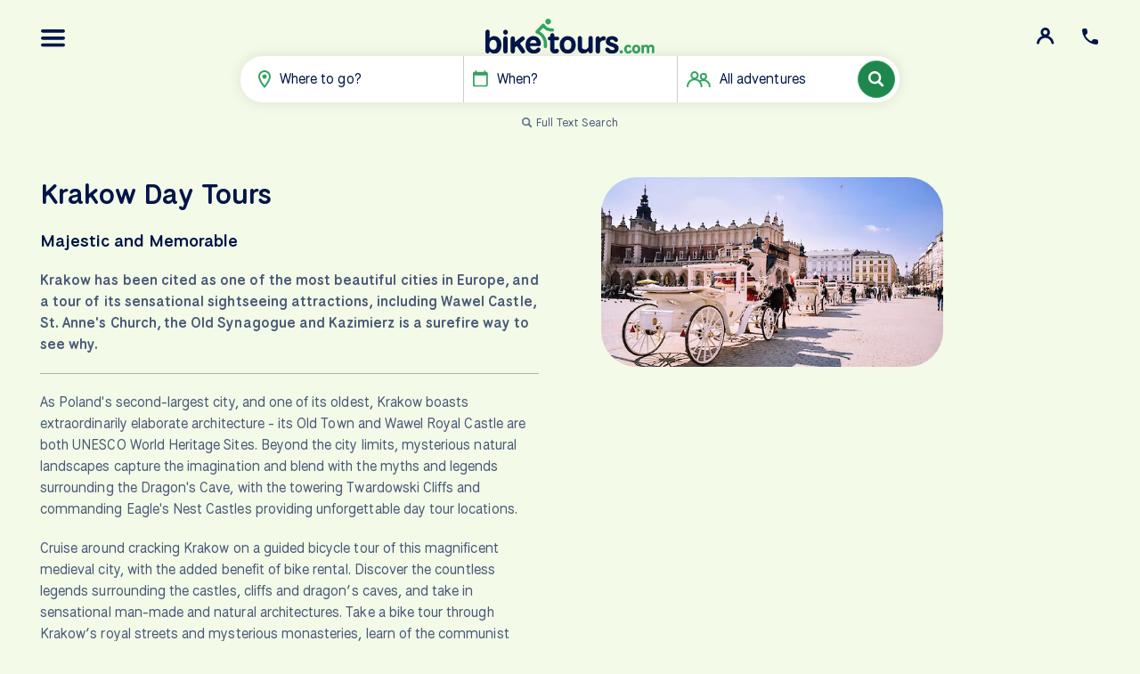

--- FILE ---
content_type: text/html; charset=UTF-8
request_url: https://www.biketours.com/krakow/
body_size: 12629
content:
<!DOCTYPE html><html lang=en dir=ltr><head id=html-head><meta charset=UTF-8><meta name=viewport content="width=device-width, initial-scale=1"><meta name=theme-color content=#1E874D><title>Krakow Bike Tours</title><meta name=description content="Discover Krakow, one of the oldest and most elegant cities in Poland, famed for its its sensational sightseeing attractions, including Wawel Castle and Ojcow." id=meta-description><link rel=canonical href=https://www.biketours.com/krakow/><script>var daytours="yes";var userloggedin="false";var btRootUrl='/';var btSearchBarWhereIndex=!1;var btDebug=!1</script></script><link rel=preconnect href=https://cdn.biketours.com><link rel=preconnect href=https://fonts.googleapis.com><link rel=preconnect href=https://fonts.gstatic.com crossorigin><link rel=preconnect href=https://ajax.googleapis.com/ crossorigin><script async src="https://www.googletagmanager.com/gtag/js?id=G-NCKRG38BBS"></script><script>window.dataLayer=window.dataLayer||[];function gtag(){window.dataLayer.push(arguments)}
gtag('js',new Date());gtag('config','G-NCKRG38BBS');(function(w,d,s,l,i){w[l]=w[l]||[];w[l].push({'gtm.start':new Date().getTime(),event:'gtm.js'});var f=d.getElementsByTagName(s)[0],j=d.createElement(s),dl=l!='dataLayer'?'&l='+l:'';j.async=!0;j.src='https://www.googletagmanager.com/gtm.js?id='+i+dl;f.parentNode.insertBefore(j,f)})(window,document,'script','dataLayer','GTM-NNKRHCF')</script><link rel=icon type=image/png href=https://cdn.biketours.com/tpl/styles/images/favicon_128x.png sizes=128x128><link rel=icon type=image/png href=https://cdn.biketours.com/tpl/styles/images/favicon_64px.png sizes=64x64><link rel=icon type=image/png href=https://cdn.biketours.com/tpl/styles/images/favicon_48x.png sizes=48x48><link rel=icon type=image/png href=https://cdn.biketours.com/tpl/styles/images/favicon_32x.png sizes=32x32><link rel=icon type=image/png href=https://cdn.biketours.com/tpl/styles/images/favicon_16x.png sizes=16x16><link href="https://fonts.googleapis.com/css2?family=National+Park:wght@200..800&display=swap" rel=stylesheet><meta property=og:locale content=en_US><meta property=og:type content=article><meta property=og:title content="Krakow Bike Tours"><meta property=og:description content="Discover Krakow, one of the oldest and most elegant cities in Poland, famed for its its sensational sightseeing attractions, including Wawel Castle and Ojcow."><meta property=og:url content=https://www.biketours.com/krakow/><meta property=og:site_name content=BikeTours.com><meta property=og:image content=https://www.biketours.com/site/assets/files/2368/rynek_glowny_krakow_day_bike_tours_unsplucasalbuquerque.jpg.webp><meta property=og:image:width content=1920><meta property=og:image:height content=1280><meta name=twitter:card content=summary_large_image><meta name=twitter:title content="Krakow Bike Tours"><meta name=twitter:description content="Discover Krakow, one of the oldest and most elegant cities in Poland, famed for its its sensational sightseeing attractions, including Wawel Castle and Ojcow."><meta name=twitter:image content=https://www.biketours.com/site/assets/files/2368/rynek_glowny_krakow_day_bike_tours_unsplucasalbuquerque.jpg.webp><link href=https://cdn.biketours.com/assets/pwpc/pwpc-7285aa8cba89cc9e1e7c1a2c514f0d92287d3c51.css rel=stylesheet><script type=application/ld+json>[{"@context":"https://schema.org","@type":"Organization","name":"BikeTours","legalName":"BikeTours LLC","description":"BikeTours LLC does business as BikeTours.com","url":"https://www.biketours.com","alternateName":"BikeTours.com","sameAs":["https://www.facebook.com/biketoursdotcom","https://www.instagram.com/biketoursdotcom/","https://www.youtube.com/user/biketourstv","https://www.linkedin.com/company/biketours-com/"],"logo":"https://www.biketours.com/site/tpl/styles/images/biketours-logo-signature.png","email":"info@biketours.com","contactPoint":[{"@type":"ContactPoint","contactType":"reservations","telephone":"+18332160635","contactOption":"TollFree","email":"info@biketours.com","availableLanguage":["en"]},{"@type":"ContactPoint","contactType":"reservations","telephone":"+12156130874","email":"info@biketours.com","availableLanguage":["en"]}],"address":{"@type":"PostalAddress","streetAddress":"PO Box 30","addressLocality":"Dimock","addressRegion":"PA","postalCode":"18816","addressCountry":"US"},"employee":{"@context":"https://schema.org","@type":"Person","name":"Jan van den Hengel","jobTitle":"Chief Executive Officer","url":"https://www.biketours.com/info/how-we-help/our-team/jan/","image":{"@type":"ImageObject","url":"https://www.biketours.com/site/assets/files/2158/jan_ceo_biketours.300x300.png.png","width":300,"height":300},"sameAs":["https://www.linkedin.com/in/vandenhengel/"]}}]</script></head><body id=html-body class="template-daytour-location pwpc"><header id=header-main><div><a id=top-button-menu class=top-button href=#nav uk-toggle="target: #nav"> <img src=https://cdn.biketours.com/tpl/styles/svg/bars.svg alt=Navigation class=svg width=28 height=20> </a> <a id=top-button-contact class=top-button href=#contact uk-toggle="target: #contact"> <img src=https://cdn.biketours.com/tpl/styles/svg/phone.svg alt=Contact class=svg width=24 height=24> </a> <a id=top-button-portal class=top-button href=https://portal.biketours.com target=_blank uk-tooltip="Client Portal Login"> <img src=https://cdn.biketours.com/tpl/styles/svg/icon-user.svg alt="Client portal login" class=svg width=20 height=20> </a></div><a href=/ id=logo> <img src=https://cdn.biketours.com/tpl/styles/svg/logo.svg alt="Biketours logo" width=256 height=53> </a><form id=search-bar-form method=get role=search action=/search/results/><div id=search-bar><div><div id=search-bar-where class="search-bar-where search-bar-item" role=button><img src=https://cdn.biketours.com/tpl/styles/svg/map-marker.svg class=svg alt=Destination width=14 height=20> <span id=label-where-text class=label data-default="Where to go?">Where to go?</span> <input id=input-where-text class="uk-form-blank label" data-lg="Where to go?" data-sm=Where? type=text name=where_text value="" placeholder=Where? autocomplete=off title="Where to go?" aria-describedby=label-where-text hidden></div><div id=search-bar-when class="search-bar-when search-bar-item" role=button><img src=https://cdn.biketours.com/tpl/styles/svg/calendar.svg class=svg alt="Travel year and month" width=17 height=19> <span class=label data-default=When?>When?</span></div><div id=search-bar-days class="search-bar-days search-bar-item" role=button hidden><img src=https://cdn.biketours.com/tpl/styles/svg/calendar.svg class=svg alt="Week days" width=17 height=19> <span class=label data-default=When…>When…</span></div><div id=search-bar-type class="search-bar-type search-bar-item uk-visible@s" role=button><img src=https://cdn.biketours.com/tpl/styles/svg/users.svg class=svg alt="Tour type(s)" width=27 height=18> <span class='label uk-hidden@m' data-default=Type?>Type?</span> <span class='label uk-visible@m' data-default='All adventures'>All adventures</span></div><div id=search-bar-text hidden><input id=input-search-text name=search_q class=uk-form-blank type=text value="" placeholder="Keywords…" title="Search keywords" aria-label="Search keywords"></div></div><button id=search-bar-submit type=submit name=submit_search class="uk-button uk-button-primary"><img class=search-icon src=https://cdn.biketours.com/tpl/styles/svg/icon-search.svg alt="Submit keyword search" width=18 height=18> <span class=search-spinner uk-spinner="ratio: 0.7" hidden></span></button></div><div id=search-bar-text-stuff class=uk-margin-small style="visibility: hidden"><p class="uk-text-center uk-margin-small"><a href=# id=toggle-text-search class=uk-text-meta> <img src=https://cdn.biketours.com/tpl/styles/svg/magnify.svg alt="" width=12 height=12> <span id=text-search-label>
Full Text Search</span> <span id=default-search-label hidden>
Default Search</span> </a></p><div id=search-bar-text-dropdown class=uk-dropdown uk-dropdown="mode: click; flip: false; target: #search-bar-text; toggle: #search-bar-text;" hidden><ul class='search-destinations uk-nav uk-dropdown-nav'></ul></div></div><div id=search-bar-dropdowns style="visibility: hidden"><div id=search-bar-where-dropdown class="search-bar-dropdown uk-dropdown uk-width-medium" uk-dropdown="mode: click; flip: false; target: .search-bar-where; toggle: .search-bar-where;"><ul class=uk-tab uk-tab uk-switcher><li id=where-tab-multiday class="where-tab multiday uk-active"><a href=# class=multiday>Multi-Day Tours</a></li><li id=where-tab-singleday class="where-tab singleday"><a href=# class=singleday>Day Tours</a></li></ul><div class=uk-switcher><div><ul class='search-destinations multiday uk-nav uk-dropdown-nav'><li><a data-name=albania data-pid=1026 href=#>Albania</a></li><li><a data-name=austria data-pid=1027 href=#>Austria</a></li><li><a data-name=belgium data-pid=1028 href=#>Belgium</a></li><li><a data-name=bosnia-and-herzegovina data-pid=1029 href=#>Bosnia and Herzegovina</a></li><li><a data-name=bulgaria data-pid=1030 href=#>Bulgaria</a></li><li><a data-name=cambodia data-pid=6240 href=#>Cambodia</a></li><li><a data-name=croatia data-pid=1031 href=#>Croatia</a></li><li><a data-name=czech-republic data-pid=1032 href=#>Czech Republic</a></li><li><a data-name=denmark data-pid=1033 href=#>Denmark</a></li><li><a data-name=egypt data-pid=6846 href=#>Egypt</a></li><li><a data-name=england data-pid=1034 href=#>England</a></li><li><a data-name=estonia data-pid=1035 href=#>Estonia</a></li><li><a data-name=france data-pid=1036 href=#>France</a></li><li><a data-name=germany data-pid=1037 href=#>Germany</a></li><li><a data-name=greece data-pid=1038 href=#>Greece</a></li><li><a data-name=holland data-pid=1039 href=#>Holland</a></li><li><a data-name=hungary data-pid=1040 href=#>Hungary</a></li><li><a data-name=ireland data-pid=1041 href=#>Ireland</a></li><li><a data-name=italy data-pid=1042 href=#>Italy</a></li><li><a data-name=japan data-pid=4257 href=#>Japan</a></li><li><a data-name=latvia data-pid=1043 href=#>Latvia</a></li><li><a data-name=lithuania data-pid=1044 href=#>Lithuania</a></li><li><a data-name=luxembourg data-pid=4009 href=#>Luxembourg</a></li><li><a data-name=montenegro data-pid=1045 href=#>Montenegro</a></li><li><a data-name=norway data-pid=2105 href=#>Norway</a></li><li><a data-name=poland data-pid=1046 href=#>Poland</a></li><li><a data-name=portugal data-pid=1047 href=#>Portugal</a></li><li><a data-name=romania data-pid=1048 href=#>Romania</a></li><li><a data-name=scotland data-pid=1049 href=#>Scotland</a></li><li><a data-name=serbia data-pid=1050 href=#>Serbia</a></li><li><a data-name=slovakia data-pid=1051 href=#>Slovakia</a></li><li><a data-name=slovenia data-pid=1052 href=#>Slovenia</a></li><li><a data-name=south-africa data-pid=3991 href=#>South Africa</a></li><li><a data-name=spain data-pid=1053 href=#>Spain</a></li><li><a data-name=sweden data-pid=1054 href=#>Sweden</a></li><li><a data-name=switzerland data-pid=1055 href=#>Switzerland</a></li><li><a data-name=turkey data-pid=4020 href=#>Turkey</a></li><li><a data-name=united-states data-pid=2421 href=#>United States</a></li><li><a data-name=vietnam data-pid=6241 href=#>Vietnam</a></li><li><a data-name=wales data-pid=6473 href=#>Wales</a></li></ul></div><div><ul class='search-destinations singleday uk-nav uk-dropdown-nav'><li><a data-name=albania data-pid=3409 href=#>Albania</a></li><li><a data-name=argentina data-pid=3359 href=#>Argentina</a></li><li><a data-name=australia data-pid=3155 href=#>Australia</a></li><li><a data-name=austria data-pid=2784 href=#>Austria</a></li><li><a data-name=barbados data-pid=3268 href=#>Barbados</a></li><li><a data-name=belgium data-pid=2769 href=#>Belgium</a></li><li><a data-name=bosnia-and-herzegovina data-pid=2362 href=#>Bosnia and Herzegovina</a></li><li><a data-name=brazil data-pid=3366 href=#>Brazil</a></li><li><a data-name=cambodia data-pid=3386 href=#>Cambodia</a></li><li><a data-name=croatia data-pid=2322 href=#>Croatia</a></li><li><a data-name=czech-republic data-pid=2932 href=#>Czech Republic</a></li><li><a data-name=denmark data-pid=2921 href=#>Denmark</a></li><li><a data-name=england data-pid=2271 href=#>England</a></li><li><a data-name=estonia data-pid=2843 href=#>Estonia</a></li><li><a data-name=france data-pid=2897 href=#>France</a></li><li><a data-name=germany data-pid=2272 href=#>Germany</a></li><li><a data-name=greece data-pid=2361 href=#>Greece</a></li><li><a data-name=holland data-pid=2702 href=#>Holland</a></li><li><a data-name=hungary data-pid=2299 href=#>Hungary</a></li><li><a data-name=iceland data-pid=3623 href=#>Iceland</a></li><li><a data-name=ireland data-pid=2355 href=#>Ireland</a></li><li><a data-name=italy data-pid=2321 href=#>Italy</a></li><li><a data-name=jamaica data-pid=3265 href=#>Jamaica</a></li><li><a data-name=latvia data-pid=2807 href=#>Latvia</a></li><li><a data-name=lithuania data-pid=2357 href=#>Lithuania</a></li><li><a data-name=malta data-pid=2707 href=#>Malta</a></li><li><a data-name=mexico data-pid=3611 href=#>Mexico</a></li><li><a data-name=montenegro data-pid=3440 href=#>Montenegro</a></li><li><a data-name=morocco data-pid=3125 href=#>Morocco</a></li><li><a data-name=new-zealand data-pid=3180 href=#>New Zealand</a></li><li><a data-name=norway data-pid=3114 href=#>Norway</a></li><li><a data-name=poland data-pid=2359 href=#>Poland</a></li><li><a data-name=portugal data-pid=2358 href=#>Portugal</a></li><li><a data-name=romania data-pid=2797 href=#>Romania</a></li><li><a data-name=scotland data-pid=2528 href=#>Scotland</a></li><li><a data-name=singapore data-pid=3227 href=#>Singapore</a></li><li><a data-name=slovenia data-pid=2907 href=#>Slovenia</a></li><li><a data-name=spain data-pid=2360 href=#>Spain</a></li><li><a data-name=sweden data-pid=2530 href=#>Sweden</a></li><li><a data-name=tanzania data-pid=3110 href=#>Tanzania</a></li><li><a data-name=thailand data-pid=3371 href=#>Thailand</a></li><li><a data-name=turkey data-pid=2972 href=#>Turkey</a></li><li><a data-name=united-states data-pid=2273 href=#>United States</a></li><li><a data-name=vietnam data-pid=3140 href=#>Vietnam</a></li></ul></div></div></div><input type=hidden class=input-where name=where value="">
<input type=hidden class=input-search_type name=search_type value=multiday><div id=search-bar-when-dropdown class="uk-dropdown uk-width-medium" uk-dropdown="mode: click; flip: false; target: .search-bar-when; toggle: .search-bar-when;"><ul class="uk-tab uk-flex-center year-select" data-first=2026 uk-tab><li class=uk-active><a class=y2026 href=#>2026</a></li><li><a class=y2027 href=#>2027</a></li><li><a class=y2028 href=#>2028</a></li></ul><div class='month-select uk-grid uk-grid-collapse uk-child-width-1-3' data-first=1 uk-grid><div><a class=m1 data-month=1>Jan</a></div><div><a class=m2 data-month=2>Feb</a></div><div><a class=m3 data-month=3>Mar</a></div><div><a class=m4 data-month=4>Apr</a></div><div><a class=m5 data-month=5>May</a></div><div><a class=m6 data-month=6>Jun</a></div><div><a class=m7 data-month=7>Jul</a></div><div><a class=m8 data-month=8>Aug</a></div><div><a class=m9 data-month=9>Sep</a></div><div><a class=m10 data-month=10>Oct</a></div><div><a class=m11 data-month=11>Nov</a></div><div><a class=m12 data-month=12>Dec</a></div></div></div><input name=year class=input-year type=hidden value=''>
<input name=month class=input-month type=hidden value=''>
<input name=day class=input-day type=hidden value=''><div id=search-bar-days-dropdown class="uk-dropdown uk-width-medium" uk-dropdown="mode: click; flip: false; target: .search-bar-days; toggle: .search-bar-days;"><div class='day-select uk-grid uk-grid-collapse uk-child-width-1-3' uk-grid><div><a class=d0 data-day=mon>Mon</a></div><div><a class=d1 data-day=tue>Tue</a></div><div><a class=d2 data-day=wed>Wed</a></div><div><a class=d3 data-day=thu>Thu</a></div><div><a class=d4 data-day=fri>Fri</a></div><div><a class=d5 data-day=sat>Sat</a></div><div><a class=d6 data-day=sun>Sun</a></div></div></div><input name=days class=input-days type=hidden value=''><div id=search-bar-type-dropdown class="uk-dropdown uk-width-medium" uk-dropdown="mode: click; flip: false; target: .search-bar-type; toggle: .search-bar-type;"><p><input type=checkbox id=type-bike-hotel class=uk-checkbox name=types[] value=bike-hotel> <label for=type-bike-hotel> <span class=headline>Bike &amp; Hotel Tours</span><br><span class=uk-text-meta>Cycle from one destination to the next, staying in one or more hotels.</span> </label></p><p><input type=checkbox id=type-bike-boat class=uk-checkbox name=types[] value=bike-boat> <label for=type-bike-boat> <span class=headline>Bike &amp; Boat Tours</span><br><span class=uk-text-meta>Cycle by day, relax aboard a floating hotel by night.</span> </label></p><p><input type=checkbox id=type-self-guided class=uk-checkbox name=types[] value=self-guided> <label for=type-self-guided> <span class=headline>Self-Guided Tours</span><br><span class=uk-text-meta>Well-planned routes with GPS, hotels &amp; flexibility.</span> </label></p></div></div></form></header><main id=content><div class="uk-container uk-margin-auto uk-margin-bottom"><div class=uk-grid-large uk-grid><div class="uk-width-1-2@m sticky-container"><div uk-sticky="end: !.sticky-container; offset: 40"><img loading=lazy src=https://cdn.biketours.com/assets/files/2368/rynek_glowny_krakow_day_bike_tours_unsplucasalbuquerque.345x213.jpg.webp srcset="https://cdn.biketours.com/assets/files/2368/rynek_glowny_krakow_day_bike_tours_unsplucasalbuquerque.345x213.jpg.webp 345w, https://cdn.biketours.com/assets/files/2368/rynek_glowny_krakow_day_bike_tours_unsplucasalbuquerque.520x289.jpg.webp 520w, https://cdn.biketours.com/assets/files/2368/rynek_glowny_krakow_day_bike_tours_unsplucasalbuquerque.840x467.jpg.webp 840w, https://cdn.biketours.com/assets/files/2368/rynek_glowny_krakow_day_bike_tours_unsplucasalbuquerque.1080x600.jpg.webp 1080w" sizes="(min-width: 960px) 30vw, (min-width: 1100px) 353px, (min-width: 1400px) 420px, 50vw" alt="Krakow&#039;s Rynek Glowny, the central square of the city. Unsplash:Lucas Albuquerque" class="img-rounded uk-margin-small uk-display-block"></div></div><div class="uk-width-1-2@m uk-flex-first@m"><h1>Krakow Day Tours</h1><h3 class=uk-margin-remove-top>Majestic and Memorable</h3><p><strong>Krakow has been cited as one of the most beautiful cities in Europe, and a tour of its sensational sightseeing attractions, including Wawel Castle, St. Anne's Church, the Old Synagogue and Kazimierz is a surefire way to see why.</strong></p><hr><p>As Poland's second-largest city, and one of its oldest, Krakow boasts extraordinarily elaborate architecture - its Old Town and Wawel Royal Castle are both UNESCO World Heritage Sites.<strong> </strong>Beyond the city limits, mysterious natural landscapes capture the imagination and blend with the myths and legends surrounding the Dragon's Cave, with the towering Twardowski Cliffs and commanding Eagle's Nest Castles providing unforgettable day tour locations.</p><p>Cruise around cracking Krakow on a guided bicycle tour of this magnificent medieval city, with the added benefit of bike rental. Discover the countless legends surrounding the castles, cliffs and dragon’s caves, and take in sensational man-made and natural architectures. Take a bike tour through Krakow’s royal streets and mysterious monasteries, learn of the communist legacy of Poland’s second-largest city, or discover the treasures that lie just outside Krakow's medieval walls. A bike tour here is sure to capture the imagination!</p><p><a class='uk-button uk-button-primary' href=#bike-tours>Explore Krakow Tours</a></p></div><div id=bike-tours><div class="tour-list tour-list-small" uk-slider="sets: true; finite: true;"><div class="cards-header uk-container uk-margin-auto uk-margin-bottom"><div class="uk-flex uk-flex-between uk-flex-middle uk-width-1-1"><div><h2 class=uk-h2> <span><img src=https://cdn.biketours.com/tpl/styles/svg/bike.svg alt="" width='39' height='26'></span> <span class=title>Day Tours in Krakow, Poland</span> <span><img src=https://cdn.biketours.com/tpl/styles/svg/chevron-right.svg alt="" class="svg chevron-right" width=30 height=18></span></h2></div></div></div><div class="tour-list-items uk-container uk-margin-auto"><div class="uk-child-width-1-2@s uk-child-width-1-3@m uk-child-width-1-4@l uk-grid-small" uk-grid uk-height-match="target: .uk-card-body;"><div class="tour-list-item card-outer linkable"><div class="uk-card uk-card-default uk-overflow-hidden"><div class="uk-card-media-top uk-position-relative uk-visible-toggle uk-light"><div uk-slideshow="draggable: false"><div class=uk-slideshow-items><div><a href=/krakow/krakow-city-bike-tour/ tabindex=-1><img loading=lazy src=https://cdn.biketours.com/assets/files/2520/main_square_krakow_day_bike_tours_flfranciscoanzola-by2.345x213.jpg.webp srcset="https://cdn.biketours.com/assets/files/2520/main_square_krakow_day_bike_tours_flfranciscoanzola-by2.345x213.jpg.webp 345w, https://cdn.biketours.com/assets/files/2520/main_square_krakow_day_bike_tours_flfranciscoanzola-by2.520x289.jpg.webp 520w, https://cdn.biketours.com/assets/files/2520/main_square_krakow_day_bike_tours_flfranciscoanzola-by2.840x467.jpg.webp 840w, https://cdn.biketours.com/assets/files/2520/main_square_krakow_day_bike_tours_flfranciscoanzola-by2.1080x600.jpg.webp 1080w" sizes="(max-width: 639px) 50vw, (min-width: 640px) 240px, (min-width: 1400px) 340px" alt="St. Mary&#039;s Basilica in the Main Market Square - Rynek Glowny - Flickr:Francisco Anzola" uk-cover></a></div><div><a href=/krakow/krakow-city-bike-tour/ tabindex=-1><img src=https://cdn.biketours.com/assets/files/2520/wawel_castle_krakow_poland_u-marttisalmi.130x71.jpg.webp?blurred loading=lazy data-src=https://cdn.biketours.com/assets/files/2520/wawel_castle_krakow_poland_u-marttisalmi.345x213.jpg.webp data-srcset="https://cdn.biketours.com/assets/files/2520/wawel_castle_krakow_poland_u-marttisalmi.345x213.jpg.webp 345w, https://cdn.biketours.com/assets/files/2520/wawel_castle_krakow_poland_u-marttisalmi.520x289.jpg.webp 520w, https://cdn.biketours.com/assets/files/2520/wawel_castle_krakow_poland_u-marttisalmi.840x467.jpg.webp 840w, https://cdn.biketours.com/assets/files/2520/wawel_castle_krakow_poland_u-marttisalmi.1080x600.jpg.webp 1080w" sizes="(max-width: 639px) 50vw, (min-width: 640px) 240px, (min-width: 1400px) 340px" alt="The Wawel Royal Castle in Krak&oacute;w, Poland in the late afternoon light in the spring. Martti&hellip;" uk-cover class=z></a></div><div><a href=/krakow/krakow-city-bike-tour/ tabindex=-1><img src=https://cdn.biketours.com/assets/files/2520/krakow_day_bike_tours_flalexandrelung-bysa2.130x71.jpg.webp?blurred loading=lazy data-src=https://cdn.biketours.com/assets/files/2520/krakow_day_bike_tours_flalexandrelung-bysa2.345x213.jpg.webp data-srcset="https://cdn.biketours.com/assets/files/2520/krakow_day_bike_tours_flalexandrelung-bysa2.345x213.jpg.webp 345w, https://cdn.biketours.com/assets/files/2520/krakow_day_bike_tours_flalexandrelung-bysa2.520x289.jpg.webp 520w, https://cdn.biketours.com/assets/files/2520/krakow_day_bike_tours_flalexandrelung-bysa2.840x467.jpg.webp 840w, https://cdn.biketours.com/assets/files/2520/krakow_day_bike_tours_flalexandrelung-bysa2.1080x600.jpg.webp 1080w" sizes="(max-width: 639px) 50vw, (min-width: 640px) 240px, (min-width: 1400px) 340px" alt="Old city walls, Krakow. Flickr:Alexandre Lung" uk-cover class=z></a></div></div><a class="bt-slidenav uk-position-center-left uk-position-small" href uk-slidenav-previous uk-slideshow-item=previous></a> <a class="bt-slidenav uk-position-center-right uk-position-small" href uk-slidenav-next uk-slideshow-item=next></a><div class="uk-position-bottom-center uk-position-small"><ul class=uk-dotnav role=tablist><li role=presentation uk-slideshow-item=0><a role=tab href=#></a></li><li role=presentation uk-slideshow-item=1><a role=tab href=#></a></li><li role=presentation uk-slideshow-item=2><a role=tab href=#></a></li></ul></div></div><div class=card-badges><div class="uk-badge rider-level-1" tabindex=-1>Leisure </div><div class=uk-badge tabindex=-1 uk-tooltip="User rating"><img src=https://cdn.biketours.com/tpl/styles/svg/star.svg class=svg alt="star icon" width=16 height=15> <span>5</span></div></div></div><div class="uk-card-body uk-flex uk-flex-column uk-flex-between linkable"><a href=/krakow/krakow-city-bike-tour/><h3 class=uk-h4>Krakow City Bike Tour</h3><span></span></a><div class=uk-grid-small uk-grid><div class="uk-flex uk-flex-row uk-flex-middle uk-flex-wrap"><div class="uk-text-primary uk-margin-small-right"><strong>from €25</strong></div><div class="uk-flex uk-flex-row uk-flex-middle"><img src=https://cdn.biketours.com/tpl/styles/svg/map-marker.svg class="svg mr" width=12 alt="Moon icon" uk-svg>
Krakow </div></div></div></div></div></div><div class="tour-list-item card-outer linkable"><div class="uk-card uk-card-default uk-overflow-hidden"><div class="uk-card-media-top uk-position-relative uk-visible-toggle uk-light"><div uk-slideshow="draggable: false"><div class=uk-slideshow-items><div><a href=/krakow/krakow-countryside-bike-tour/ tabindex=-1><img loading=lazy src=https://cdn.biketours.com/assets/files/2521/countryside_krakow_poland_u-elenarabkina.345x213.jpg.webp srcset="https://cdn.biketours.com/assets/files/2521/countryside_krakow_poland_u-elenarabkina.345x213.jpg.webp 345w, https://cdn.biketours.com/assets/files/2521/countryside_krakow_poland_u-elenarabkina.520x289.jpg.webp 520w, https://cdn.biketours.com/assets/files/2521/countryside_krakow_poland_u-elenarabkina.840x467.jpg.webp 840w, https://cdn.biketours.com/assets/files/2521/countryside_krakow_poland_u-elenarabkina.1080x600.jpg.webp 1080w" sizes="(max-width: 639px) 50vw, (min-width: 640px) 240px, (min-width: 1400px) 340px" alt="Countryside, Krakow, Poland. Elena Rabkina@Unsplash" uk-cover></a></div><div><a href=/krakow/krakow-countryside-bike-tour/ tabindex=-1><img src=https://cdn.biketours.com/assets/files/2521/nature_krakow_poland_u-sergeykuzmich.130x71.jpg.webp?blurred loading=lazy data-src=https://cdn.biketours.com/assets/files/2521/nature_krakow_poland_u-sergeykuzmich.345x213.jpg.webp data-srcset="https://cdn.biketours.com/assets/files/2521/nature_krakow_poland_u-sergeykuzmich.345x213.jpg.webp 345w, https://cdn.biketours.com/assets/files/2521/nature_krakow_poland_u-sergeykuzmich.520x289.jpg.webp 520w, https://cdn.biketours.com/assets/files/2521/nature_krakow_poland_u-sergeykuzmich.840x467.jpg.webp 840w, https://cdn.biketours.com/assets/files/2521/nature_krakow_poland_u-sergeykuzmich.1080x600.jpg.webp 1080w" sizes="(max-width: 639px) 50vw, (min-width: 640px) 240px, (min-width: 1400px) 340px" alt="Midday field in Poland. Central Europe nature. Forests and fields. Sergey Kuzmich@Unsplash" uk-cover class=z></a></div><div><a href=/krakow/krakow-countryside-bike-tour/ tabindex=-1><img src=https://cdn.biketours.com/assets/files/2521/bendictine_abbey_krakow_poland_u-nathanlilly.130x71.jpg.webp?blurred loading=lazy data-src=https://cdn.biketours.com/assets/files/2521/bendictine_abbey_krakow_poland_u-nathanlilly.345x213.jpg.webp data-srcset="https://cdn.biketours.com/assets/files/2521/bendictine_abbey_krakow_poland_u-nathanlilly.345x213.jpg.webp 345w, https://cdn.biketours.com/assets/files/2521/bendictine_abbey_krakow_poland_u-nathanlilly.520x289.jpg.webp 520w, https://cdn.biketours.com/assets/files/2521/bendictine_abbey_krakow_poland_u-nathanlilly.840x467.jpg.webp 840w, https://cdn.biketours.com/assets/files/2521/bendictine_abbey_krakow_poland_u-nathanlilly.1080x600.jpg.webp 1080w" sizes="(max-width: 639px) 50vw, (min-width: 640px) 240px, (min-width: 1400px) 340px" alt="Benedictine Abbey in Tyniec just outside of Krakow. Nathan Lilly@Unsplash" uk-cover class=z></a></div></div><a class="bt-slidenav uk-position-center-left uk-position-small" href uk-slidenav-previous uk-slideshow-item=previous></a> <a class="bt-slidenav uk-position-center-right uk-position-small" href uk-slidenav-next uk-slideshow-item=next></a><div class="uk-position-bottom-center uk-position-small"><ul class=uk-dotnav role=tablist><li role=presentation uk-slideshow-item=0><a role=tab href=#></a></li><li role=presentation uk-slideshow-item=1><a role=tab href=#></a></li><li role=presentation uk-slideshow-item=2><a role=tab href=#></a></li></ul></div></div><div class=card-badges><div class="uk-badge rider-level-1" tabindex=-1>Leisure </div></div></div><div class="uk-card-body uk-flex uk-flex-column uk-flex-between linkable"><a href=/krakow/krakow-countryside-bike-tour/><h3 class=uk-h4>Krakow Countryside Bike Tour</h3><span></span></a><div class=uk-grid-small uk-grid><div class="uk-flex uk-flex-row uk-flex-middle uk-flex-wrap"><div class="uk-text-primary uk-margin-small-right"><strong>from €40</strong></div><div class="uk-flex uk-flex-row uk-flex-middle"><img src=https://cdn.biketours.com/tpl/styles/svg/map-marker.svg class="svg mr" width=12 alt="Moon icon" uk-svg>
Krakow </div></div></div></div></div></div><div class="tour-list-item card-outer linkable"><div class="uk-card uk-card-default uk-overflow-hidden"><div class="uk-card-media-top uk-position-relative uk-visible-toggle uk-light"><div uk-slideshow="draggable: false"><div class=uk-slideshow-items><div><a href=/krakow/krakow-communism-bike-tour/ tabindex=-1><img loading=lazy src=https://cdn.biketours.com/assets/files/2522/communist_era_apartment_blocks_krakow_poland_u-katerynahliznitsova.345x213.jpg.webp srcset="https://cdn.biketours.com/assets/files/2522/communist_era_apartment_blocks_krakow_poland_u-katerynahliznitsova.345x213.jpg.webp 345w, https://cdn.biketours.com/assets/files/2522/communist_era_apartment_blocks_krakow_poland_u-katerynahliznitsova.520x289.jpg.webp 520w, https://cdn.biketours.com/assets/files/2522/communist_era_apartment_blocks_krakow_poland_u-katerynahliznitsova.840x467.jpg.webp 840w, https://cdn.biketours.com/assets/files/2522/communist_era_apartment_blocks_krakow_poland_u-katerynahliznitsova.1080x600.jpg.webp 1080w" sizes="(max-width: 639px) 50vw, (min-width: 640px) 240px, (min-width: 1400px) 340px" alt="Communist era apartment blocks. Kateryna Hliznitsova@Unsplash" uk-cover></a></div><div><a href=/krakow/krakow-communism-bike-tour/ tabindex=-1><img src=https://cdn.biketours.com/assets/files/2522/reagan_square_krakow_day_bike_tours_flannbaekken-by2.130x71.jpg.webp?blurred loading=lazy data-src=https://cdn.biketours.com/assets/files/2522/reagan_square_krakow_day_bike_tours_flannbaekken-by2.345x213.jpg.webp data-srcset="https://cdn.biketours.com/assets/files/2522/reagan_square_krakow_day_bike_tours_flannbaekken-by2.345x213.jpg.webp 345w, https://cdn.biketours.com/assets/files/2522/reagan_square_krakow_day_bike_tours_flannbaekken-by2.520x289.jpg.webp 520w, https://cdn.biketours.com/assets/files/2522/reagan_square_krakow_day_bike_tours_flannbaekken-by2.840x467.jpg.webp 840w, https://cdn.biketours.com/assets/files/2522/reagan_square_krakow_day_bike_tours_flannbaekken-by2.1080x600.jpg.webp 1080w" sizes="(max-width: 639px) 50vw, (min-width: 640px) 240px, (min-width: 1400px) 340px" alt="Ronald Reagan Square sign, Krakow. Flickr:Ann Baekken" uk-cover class=z></a></div><div><a href=/krakow/krakow-communism-bike-tour/ tabindex=-1><img src=https://cdn.biketours.com/assets/files/2522/aviation_museum_krakow_poland_u-lucas-vieira.130x71.jpg.webp?blurred loading=lazy data-src=https://cdn.biketours.com/assets/files/2522/aviation_museum_krakow_poland_u-lucas-vieira.345x213.jpg.webp data-srcset="https://cdn.biketours.com/assets/files/2522/aviation_museum_krakow_poland_u-lucas-vieira.345x213.jpg.webp 345w, https://cdn.biketours.com/assets/files/2522/aviation_museum_krakow_poland_u-lucas-vieira.520x289.jpg.webp 520w, https://cdn.biketours.com/assets/files/2522/aviation_museum_krakow_poland_u-lucas-vieira.840x467.jpg.webp 840w, https://cdn.biketours.com/assets/files/2522/aviation_museum_krakow_poland_u-lucas-vieira.1080x600.jpg.webp 1080w" sizes="(max-width: 639px) 50vw, (min-width: 640px) 240px, (min-width: 1400px) 340px" alt="Aviation Museum, Krakow, Poland. Lucas Vieira@Unsplash" uk-cover class=z></a></div></div><a class="bt-slidenav uk-position-center-left uk-position-small" href uk-slidenav-previous uk-slideshow-item=previous></a> <a class="bt-slidenav uk-position-center-right uk-position-small" href uk-slidenav-next uk-slideshow-item=next></a><div class="uk-position-bottom-center uk-position-small"><ul class=uk-dotnav role=tablist><li role=presentation uk-slideshow-item=0><a role=tab href=#></a></li><li role=presentation uk-slideshow-item=1><a role=tab href=#></a></li><li role=presentation uk-slideshow-item=2><a role=tab href=#></a></li></ul></div></div><div class=card-badges><div class="uk-badge rider-level-1" tabindex=-1>Leisure </div></div></div><div class="uk-card-body uk-flex uk-flex-column uk-flex-between linkable"><a href=/krakow/krakow-communism-bike-tour/><h3 class=uk-h4>Krakow Communism Bike Tour</h3><span></span></a><div class=uk-grid-small uk-grid><div class="uk-flex uk-flex-row uk-flex-middle uk-flex-wrap"><div class="uk-text-primary uk-margin-small-right"><strong>from €40</strong></div><div class="uk-flex uk-flex-row uk-flex-middle"><img src=https://cdn.biketours.com/tpl/styles/svg/map-marker.svg class="svg mr" width=12 alt="Moon icon" uk-svg>
Krakow </div></div></div></div></div></div><div class="tour-list-item card-outer linkable"><div class="uk-card uk-card-default uk-overflow-hidden"><div class="uk-card-media-top uk-position-relative uk-visible-toggle uk-light"><div uk-slideshow="draggable: false"><div class=uk-slideshow-items><div><a href=/krakow/krakow-mounds-mtb-tour/ tabindex=-1><img loading=lazy src=https://cdn.biketours.com/assets/files/2523/oleksandr-_shys6yfaiq-unsplash.345x213.jpg.webp srcset="https://cdn.biketours.com/assets/files/2523/oleksandr-_shys6yfaiq-unsplash.345x213.jpg.webp 345w, https://cdn.biketours.com/assets/files/2523/oleksandr-_shys6yfaiq-unsplash.520x289.jpg.webp 520w, https://cdn.biketours.com/assets/files/2523/oleksandr-_shys6yfaiq-unsplash.840x467.jpg.webp 840w, https://cdn.biketours.com/assets/files/2523/oleksandr-_shys6yfaiq-unsplash.1080x600.jpg.webp 1080w" sizes="(max-width: 639px) 50vw, (min-width: 640px) 240px, (min-width: 1400px) 340px" alt="Krakow mounds, Poland. Oleksandr@Unsplash" uk-cover></a></div><div><a href=/krakow/krakow-mounds-mtb-tour/ tabindex=-1><img src=https://cdn.biketours.com/assets/files/2523/kosciuszko_mound_krakow_day_bike_tours_flszu-bysa2.130x71.jpg.webp?blurred loading=lazy data-src=https://cdn.biketours.com/assets/files/2523/kosciuszko_mound_krakow_day_bike_tours_flszu-bysa2.345x213.jpg.webp data-srcset="https://cdn.biketours.com/assets/files/2523/kosciuszko_mound_krakow_day_bike_tours_flszu-bysa2.345x213.jpg.webp 345w, https://cdn.biketours.com/assets/files/2523/kosciuszko_mound_krakow_day_bike_tours_flszu-bysa2.520x289.jpg.webp 520w, https://cdn.biketours.com/assets/files/2523/kosciuszko_mound_krakow_day_bike_tours_flszu-bysa2.840x467.jpg.webp 840w, https://cdn.biketours.com/assets/files/2523/kosciuszko_mound_krakow_day_bike_tours_flszu-bysa2.1080x600.jpg.webp 1080w" sizes="(max-width: 639px) 50vw, (min-width: 640px) 240px, (min-width: 1400px) 340px" alt="Tadeusz Kosciuszko mound - the most well known mound in Krakow. Flickr:Sz U" uk-cover class=z></a></div><div><a href=/krakow/krakow-mounds-mtb-tour/ tabindex=-1><img src=https://cdn.biketours.com/assets/files/2523/krakow_zoo_day_bike_tours_fljakobstaniec-by2.130x71.jpg.webp?blurred loading=lazy data-src=https://cdn.biketours.com/assets/files/2523/krakow_zoo_day_bike_tours_fljakobstaniec-by2.345x213.jpg.webp data-srcset="https://cdn.biketours.com/assets/files/2523/krakow_zoo_day_bike_tours_fljakobstaniec-by2.345x213.jpg.webp 345w, https://cdn.biketours.com/assets/files/2523/krakow_zoo_day_bike_tours_fljakobstaniec-by2.520x289.jpg.webp 520w, https://cdn.biketours.com/assets/files/2523/krakow_zoo_day_bike_tours_fljakobstaniec-by2.840x467.jpg.webp 840w, https://cdn.biketours.com/assets/files/2523/krakow_zoo_day_bike_tours_fljakobstaniec-by2.1080x600.jpg.webp 1080w" sizes="(max-width: 639px) 50vw, (min-width: 640px) 240px, (min-width: 1400px) 340px" alt="Krakow&#039;s Zoo. Flickr:Jakob Staniec" uk-cover class=z></a></div></div><a class="bt-slidenav uk-position-center-left uk-position-small" href uk-slidenav-previous uk-slideshow-item=previous></a> <a class="bt-slidenav uk-position-center-right uk-position-small" href uk-slidenav-next uk-slideshow-item=next></a><div class="uk-position-bottom-center uk-position-small"><ul class=uk-dotnav role=tablist><li role=presentation uk-slideshow-item=0><a role=tab href=#></a></li><li role=presentation uk-slideshow-item=1><a role=tab href=#></a></li><li role=presentation uk-slideshow-item=2><a role=tab href=#></a></li></ul></div></div><div class=card-badges><div class="uk-badge rider-level-1" tabindex=-1>Leisure </div></div></div><div class="uk-card-body uk-flex uk-flex-column uk-flex-between linkable"><a href=/krakow/krakow-mounds-mtb-tour/><h3 class=uk-h4>Krakow Mounds MTB Tour</h3><span></span></a><div class=uk-grid-small uk-grid><div class="uk-flex uk-flex-row uk-flex-middle uk-flex-wrap"><div class="uk-text-primary uk-margin-small-right"><strong>from €42</strong></div><div class="uk-flex uk-flex-row uk-flex-middle"><img src=https://cdn.biketours.com/tpl/styles/svg/map-marker.svg class="svg mr" width=12 alt="Moon icon" uk-svg>
Krakow </div></div></div></div></div></div><div class="tour-list-item card-outer linkable"><div class="uk-card uk-card-default uk-overflow-hidden"><div class="uk-card-media-top uk-position-relative uk-visible-toggle uk-light"><div uk-slideshow="draggable: false"><div class=uk-slideshow-items><div><a href=/krakow/ojcow-park-mtb-tour-krakow/ tabindex=-1><img loading=lazy src=https://cdn.biketours.com/assets/files/2524/ojcow_park_day_bike_tours_u-sylwiabartyzel.345x213.jpg.webp srcset="https://cdn.biketours.com/assets/files/2524/ojcow_park_day_bike_tours_u-sylwiabartyzel.345x213.jpg.webp 345w, https://cdn.biketours.com/assets/files/2524/ojcow_park_day_bike_tours_u-sylwiabartyzel.520x289.jpg.webp 520w, https://cdn.biketours.com/assets/files/2524/ojcow_park_day_bike_tours_u-sylwiabartyzel.840x467.jpg.webp 840w, https://cdn.biketours.com/assets/files/2524/ojcow_park_day_bike_tours_u-sylwiabartyzel.1080x600.jpg.webp 1080w" sizes="(max-width: 639px) 50vw, (min-width: 640px) 240px, (min-width: 1400px) 340px" alt="Walker in Ojcow National Park, Krakow, Poland. Unsplash:Sylwia Bartyzel" uk-cover></a></div><div><a href=/krakow/ojcow-park-mtb-tour-krakow/ tabindex=-1><img src=https://cdn.biketours.com/assets/files/2524/podzamcze_castle_poland_u-50mabove.130x71.jpg.webp?blurred loading=lazy data-src=https://cdn.biketours.com/assets/files/2524/podzamcze_castle_poland_u-50mabove.345x213.jpg.webp data-srcset="https://cdn.biketours.com/assets/files/2524/podzamcze_castle_poland_u-50mabove.345x213.jpg.webp 345w, https://cdn.biketours.com/assets/files/2524/podzamcze_castle_poland_u-50mabove.520x289.jpg.webp 520w, https://cdn.biketours.com/assets/files/2524/podzamcze_castle_poland_u-50mabove.840x467.jpg.webp 840w, https://cdn.biketours.com/assets/files/2524/podzamcze_castle_poland_u-50mabove.1080x600.jpg.webp 1080w" sizes="(max-width: 639px) 50vw, (min-width: 640px) 240px, (min-width: 1400px) 340px" alt="Podzamcze Castle Ruins, Poland. Unsplash: 50m above" uk-cover class=z></a></div><div><a href=/krakow/ojcow-park-mtb-tour-krakow/ tabindex=-1><img src=https://cdn.biketours.com/assets/files/2524/ojcow_park_krakow_day_bike_tours_fllaurasuarez-bysa2.130x71.jpg.webp?blurred loading=lazy data-src=https://cdn.biketours.com/assets/files/2524/ojcow_park_krakow_day_bike_tours_fllaurasuarez-bysa2.345x213.jpg.webp data-srcset="https://cdn.biketours.com/assets/files/2524/ojcow_park_krakow_day_bike_tours_fllaurasuarez-bysa2.345x213.jpg.webp 345w, https://cdn.biketours.com/assets/files/2524/ojcow_park_krakow_day_bike_tours_fllaurasuarez-bysa2.520x289.jpg.webp 520w, https://cdn.biketours.com/assets/files/2524/ojcow_park_krakow_day_bike_tours_fllaurasuarez-bysa2.840x467.jpg.webp 840w, https://cdn.biketours.com/assets/files/2524/ojcow_park_krakow_day_bike_tours_fllaurasuarez-bysa2.1080x600.jpg.webp 1080w" sizes="(max-width: 639px) 50vw, (min-width: 640px) 240px, (min-width: 1400px) 340px" alt="Ojcow Park, Krakow, Poland. Flickr:Laura Suarez" uk-cover class=z></a></div></div><a class="bt-slidenav uk-position-center-left uk-position-small" href uk-slidenav-previous uk-slideshow-item=previous></a> <a class="bt-slidenav uk-position-center-right uk-position-small" href uk-slidenav-next uk-slideshow-item=next></a><div class="uk-position-bottom-center uk-position-small"><ul class=uk-dotnav role=tablist><li role=presentation uk-slideshow-item=0><a role=tab href=#></a></li><li role=presentation uk-slideshow-item=1><a role=tab href=#></a></li><li role=presentation uk-slideshow-item=2><a role=tab href=#></a></li></ul></div></div><div class=card-badges><div class="uk-badge rider-level-3" tabindex=-1>Active </div></div></div><div class="uk-card-body uk-flex uk-flex-column uk-flex-between linkable"><a href=/krakow/ojcow-park-mtb-tour-krakow/><h3 class=uk-h4>Ojcow Park MTB Tour Krakow</h3><span></span></a><div class=uk-grid-small uk-grid><div class="uk-flex uk-flex-row uk-flex-middle uk-flex-wrap"><div class="uk-text-primary uk-margin-small-right"><strong>from €54</strong></div><div class="uk-flex uk-flex-row uk-flex-middle"><img src=https://cdn.biketours.com/tpl/styles/svg/map-marker.svg class="svg mr" width=12 alt="Moon icon" uk-svg>
Krakow </div></div></div></div></div></div></div></div></div><div class=uk-margin-large><div class=destinations-list uk-slider="sets: true; finite: true;"><div class="cards-header uk-container uk-margin-auto uk-margin-bottom"><div class="uk-flex uk-flex-between uk-flex-middle uk-width-1-1"><div><h2 class=uk-h2> <span><img src=https://cdn.biketours.com/tpl/styles/svg/map-marker.svg alt="" width='20'></span> <span class=title>Related Tour Locations</span> <span><img src=https://cdn.biketours.com/tpl/styles/svg/chevron-right.svg alt="" class="svg chevron-right" width=30 height=18></span></h2></div></div></div><div class="destinations-list-items uk-container uk-margin-auto"><div class="uk-child-width-1-2@s uk-child-width-1-3@m uk-child-width-1-4@l uk-grid-small" uk-grid uk-height-match="target: .uk-card-body;"><div class="destinations-list-item card-outer linkable"><div class="uk-card uk-card-default uk-overflow-hidden"><div class="uk-card-media-top uk-position-relative uk-visible-toggle uk-light"><div style="aspect-ratio: 16 / 9; width: 100%;"><img loading=lazy src=https://cdn.biketours.com/assets/files/2359/warsaw_poland_u-elijahg.345x213.jpg.webp srcset="https://cdn.biketours.com/assets/files/2359/warsaw_poland_u-elijahg.345x213.jpg.webp 345w, https://cdn.biketours.com/assets/files/2359/warsaw_poland_u-elijahg.520x289.jpg.webp 520w, https://cdn.biketours.com/assets/files/2359/warsaw_poland_u-elijahg.840x467.jpg.webp 840w, https://cdn.biketours.com/assets/files/2359/warsaw_poland_u-elijahg.1080x600.jpg.webp 1080w" sizes="(max-width: 639px) 50vw, (min-width: 640px) 240px, (min-width: 1400px) 340px" alt="Beautifully lit town square, Warsaw, Poland. Elijah G@Unsplash" uk-cover width=305 height=171></div></div><div class="uk-card-body uk-flex uk-flex-column uk-flex-between"><a href=/poland/day-tours/><h3 class=uk-h4>Poland Day Tours</h3><span></span></a><div class=uk-text-meta>7 tours in Krakow and Warsaw</div></div></div></div></div></div></div></div></div><div id=reviews><div class=review-cards uk-slider="finite: true;"><div class="cards-header uk-container uk-margin-auto"><div class="uk-flex uk-flex-between uk-flex-middle uk-width-1-1"><div><a href=/reviews/krakow/><h3 class=uk-h2> <span><img src=https://cdn.biketours.com/tpl/styles/svg/star-green.svg alt="" width='30' height='30'></span> <span class=title>Krakow Bike Tour Reviews</span> <span><img src=https://cdn.biketours.com/tpl/styles/svg/chevron-right.svg alt="" class="svg chevron-right" width=30 height=18></span></h3></a></div><div class="cards-nav uk-flex uk-flex-row uk-flex-middle"><a href=# uk-slider-item=previous> <img src=https://cdn.biketours.com/tpl/styles/svg/arrow-circle-left.svg alt=Previous class="svg button highlight" uk-tooltip=Previous width=30 height=30> </a>
&nbsp;&nbsp;
<a href=# uk-slider-item=next> <img src=https://cdn.biketours.com/tpl/styles/svg/arrow-circle-right.svg alt=Next class="svg button highlight" uk-tooltip=Next width=30 height=30> </a></div></div></div><div class="uk-container uk-margin-auto"><div class="uk-margin-top uk-slider" uk-slider="sets: true; finite: true;"><div class="uk-slider-items uk-child-width-1-2@s uk-child-width-1-3@l" uk-grid><div class=review-card><p class=review-card-photo data-uk-lightbox><a href=https://cdn.biketours.com/assets/comments/2520/2971/1000006350.jpg data-alt='Photo by Jean Zachariasiewicz' data-caption='Photo by Jean Zachariasiewicz' data-type=image data-uk-tooltip title='Photo by Jean Zachariasiewicz'><img alt='Photo by Jean Zachariasiewicz' src=https://cdn.biketours.com/tpl/styles/images/photo-placeholder.png data-src=https://cdn.biketours.com/assets/comments/2520/2971/1000006350.400x250.jpg data-srcset='https://cdn.biketours.com/assets/comments/2520/2971/1000006350.800x500.jpg 2x' width=400 height=250 class='bt-review-photo z'></a></p><div class=review-card-body><div class=review-stars><span class=CommentStars><span class='CommentStar CommentStarOn' data-value=1>★</span><span class='CommentStar CommentStarOn' data-value=2>★</span><span class='CommentStar CommentStarOn' data-value=3>★</span><span class='CommentStar CommentStarOn' data-value=4>★</span><span class='CommentStar CommentStarOn' data-value=5>★</span></span></div><h4 class=uk-margin-small>Great family sightseeing option with knowledgeable guide </h4><p class=uk-margin-small><a class=uk-link-text href=/krakow/krakow-city-bike-tour/>Krakow City Bike Tour</a></p><p class='review-text uk-margin-small'>“Our whole family (2 parents and 2 kids, ages 5 and 8) loved this tour. We learned a lot and saw so much more of the city than we would have if we had tried to walk. Our kids…” <a class=more href=#>Full Review</a></p><div class='review-body uk-margin-small' hidden><p class=uk-margin-small>“Our whole family (2 parents and 2 kids, ages 5 and 8) loved this tour. We learned a lot and saw so much more of the city than we would have if we had tried to walk. Our kids really enjoyed it and even said, &quot;This is more fun than I thought!&quot; Mike, our guide, knew a ton about Krakowian history and also patiently answered all of our kids&#039; questions. We also enjoyed meeting the other people in our group. I highly recommend this tour, whether you&#039;re traveling with family or not!” <a class=less href=#>Less</a></p></div><p class=uk-margin-small>&mdash;Jean Zachariasiewicz </p></div></div><div class=review-card><p class=review-card-photo data-uk-lightbox><a href=https://cdn.biketours.com/assets/comments/2520/2772/img_3ac0e1fd961ac509ef6b22badad00a7d_v.jpg data-alt='Photo by Ivan Kusovac' data-caption='Photo by Ivan Kusovac' data-type=image data-uk-tooltip title='Photo by Ivan Kusovac'><img alt='Photo by Ivan Kusovac' src=https://cdn.biketours.com/tpl/styles/images/photo-placeholder.png data-src=https://cdn.biketours.com/assets/comments/2520/2772/img_3ac0e1fd961ac509ef6b22badad00a7d_v.400x250.jpg data-srcset='https://cdn.biketours.com/assets/comments/2520/2772/img_3ac0e1fd961ac509ef6b22badad00a7d_v.800x500.jpg 2x' width=400 height=250 class='bt-review-photo z'></a></p><div class=review-card-body><div class=review-stars><span class=CommentStars><span class='CommentStar CommentStarOn' data-value=1>★</span><span class='CommentStar CommentStarOn' data-value=2>★</span><span class='CommentStar CommentStarOn' data-value=3>★</span><span class='CommentStar CommentStarOn' data-value=4>★</span><span class='CommentStar CommentStarOn' data-value=5>★</span></span></div><h4 class=uk-margin-small>Fun time </h4><p class=uk-margin-small><a class=uk-link-text href=/krakow/krakow-city-bike-tour/>Krakow City Bike Tour</a></p><p class='review-text uk-margin-small'>“Our guide was fantastic&mdash;a proud local with fascinating stories and insider tips about the city. Biking was easy, and our group was small enough to navigate the city effortlessly.” </p><p class=uk-margin-small>&mdash;Ivan Kusovac </p></div></div><div class=review-card><p class=review-card-photo data-uk-lightbox><a href=https://cdn.biketours.com/assets/comments/2520/1987/img20230527132711.jpg data-alt='Photo by Velimir Dj.' data-caption='Photo by Velimir Dj.' data-type=image data-uk-tooltip title='Photo by Velimir Dj.'><img alt='Photo by Velimir Dj.' src=https://cdn.biketours.com/tpl/styles/images/photo-placeholder.png data-src=https://cdn.biketours.com/assets/comments/2520/1987/img20230527132711.400x250.jpg data-srcset='https://cdn.biketours.com/assets/comments/2520/1987/img20230527132711.800x500.jpg 2x' width=400 height=250 class='bt-review-photo z'></a></p><div class=review-card-body><div class=review-stars><span class=CommentStars><span class='CommentStar CommentStarOn' data-value=1>★</span><span class='CommentStar CommentStarOn' data-value=2>★</span><span class='CommentStar CommentStarOn' data-value=3>★</span><span class='CommentStar CommentStarOn' data-value=4>★</span><span class='CommentStar CommentStarOn' data-value=5>★</span></span></div><h4 class=uk-margin-small>Perfect way to explore the city </h4><p class=uk-margin-small><a class=uk-link-text href=/krakow/krakow-city-bike-tour/>Krakow City Bike Tour</a></p><p class='review-text uk-margin-small'>“This was now the third time that I go on a guided city bike tour in general, so I can now officially say that I&#039;m hooked on this type of city sightseeing. I don&#039;t see…” <a class=more href=#>Full Review</a></p><div class='review-body uk-margin-small' hidden><p class=uk-margin-small>“This was now the third time that I go on a guided city bike tour in general, so I can now officially say that I&#039;m hooked on this type of city sightseeing. I don&#039;t see any better way to get the idea of a city, but by touring it on a bike, and visiting the most important sites, with a local knowledgable guide revealing you the city&#039;s stories, and history. </p><p class=uk-margin-small>Very well organized and executed, dynamic, informative, and entertaining at the same time. Great job, guys!” <a class=less href=#>Less</a></p></div><p class=uk-margin-small>&mdash;Velimir Dj. </p></div></div></div></div></div></div></div></div></div></main><footer id=footer-main class=uk-padding-bottom><div class="uk-container uk-margin-auto uk-text-center uk-text-left@s"><div class="uk-grid uk-grid-large" uk-grid><div class=uk-width-2-5@m><h3 class="uk-h5 uk-margin-remove">Newsletter</h3><p class=uk-margin-remove-top>Travel stories, touring tips, special offers and more!</p><form id=form-subscribe action="https://tripsite.us1.list-manage.com/subscribe/post?u=2926df8114993b217921cc80f&amp;id=b4cbef1294" method=post class="uk-text-left uk-margin-large-bottom"><div class="uk-margin-small uk-grid uk-grid-small" uk-grid><div class=uk-width-1-2><label for=nl-first-name class=uk-text-small>First Name </label> <input class="uk-input uk-form-small" id=nl-first-name name=FNAME type=text></div><div class=uk-width-1-2><label for=nl-last-name class=uk-text-small>Last Name </label> <input class="uk-input uk-form-small" id=nl-last-name name=LNAME type=text></div><div class=uk-width-1-2><label for=nl-email class=uk-text-small>Email Address </label> <input class="uk-input uk-form-small" id=nl-email name=EMAIL type=email required></div><div class=uk-width-1-2><br><input type=submit name=subscribe class="uk-button uk-button-primary uk-button-small" value="Sign up!" aria-label="Sign up"></div><div class=wrap_Inputfield- aria-hidden=true><label for=nl-message class=uk-text-small>Message</label><textarea id=nl-message class=uk-form-small name=b_2926df8114993b217921cc80f_b4cbef1294 tabindex=-1 placeholder=Message></textarea></div></div></form></div><div class=uk-width-3-5@m><div class="uk-grid uk-grid-small" uk-grid><div class=uk-width-1-3@s><h3 class="uk-h5 uk-margin-remove">Trip prep</h3><ul class="uk-list uk-list-collapse"><li><a href=/trip-prep/getting-around-europe/>Getting around Europe</a></li><li><a href=/trip-prep/what-to-bring/>What to bring</a></li><li><a href=/trip-prep/hotels/>Extend your trip</a></li><li><a href=/trip-prep/bike-touring-resources/>Resources</a></li><li><a href=/trip-prep/travel-insurance/>Travel insurance</a></li><li><a href=/trip-prep/passports-visas/>Passports &amp; visas</a></li></ul></div><div class=uk-width-1-3@s><h3 class="uk-h5 uk-margin-remove">General</h3><ul class="uk-list uk-list-collapse"><li><a href=https://blog.biketours.com/ target=_blank>Tailwinds (our blog)</a></li><li><a href=/groups-clubs/>Groups &amp; clubs</a></li><li><a href=/jobs/>Careers</a></li><li><a href=/contact/>Contact</a></li><li><a href=/privacy-policy/>Privacy policy</a></li><li><a href=/faq/>Support center</a></li><li><a href=/sitemap/>Site map</a></li></ul></div><div class=uk-width-1-3@s><h3 class="uk-h5 uk-margin-remove">After confirmation</h3><ul class="uk-list uk-list-collapse"><li><a href=/after-booking-confirmation/quick-reference/>Quick reference</a></li><li><a href=/after-booking-confirmation/payments/>Payments</a></li><li><a href=/after-booking-confirmation/tour-documents/>Tour documents</a></li></ul><h3 class="uk-h5 uk-margin-remove">Contact</h3><ul class="uk-list uk-list-collapse"><li><a href=mailto:info@biketours.com>info@biketours.com</a></li><li><a href=tel:+1-215-613-0874>+1-215-613-0874</a></li><li><a href=tel:+1-833-216-0635>+1-833-216-0635</a></li></ul><div class="social uk-margin-remove"><a target=_blank rel="nofollow noopener noreferrer" href=https://www.youtube.com/user/biketourstv aria-label=YouTube><span class=uk-icon uk-icon=youtube></span></a> <a target=_blank rel="nofollow noopener noreferrer" href=https://www.facebook.com/biketoursdotcom aria-label=Facebook><span class=uk-icon uk-icon=facebook></span></a> <a target=_blank rel="nofollow noopener noreferrer" href=https://www.instagram.com/biketoursdotcom/ aria-label=Instagram><span class=uk-icon uk-icon=instagram></span></a> <a target=_blank rel="nofollow noopener noreferrer" href=https://www.linkedin.com/company/biketours-com/ aria-label=Linkedin><span class=uk-icon uk-icon=linkedin></span></a></div><div id=copy class="uk-margin-small uk-text-small">© 2026 biketours.com</div></div></div></div></div><div id=logo-strip class=uk-margin-large><div class="uk-container uk-flex uk-flex-left"><div class="uk-flex-middle uk-flex-center uk-text-center uk-child-width-1-5@m uk-grid-large" uk-grid><div><a href=https://bikeleague.org/ target=_blank rel="nofollow noreferrer noopener"> <img src=https://cdn.biketours.com/tpl/styles/images/logo-league-of-american-bicyclists.png alt="The League of American Cyclists logo" width=139 uk-tooltip="The League of American Cyclists" loading=lazy> </a></div><div><a href=https://www.adventurecycling.org/target=_blank rel="nofollow noreferrer noopener"> <img src=https://cdn.biketours.com/tpl/styles/images/logo-adventure-cycling.png alt="Adventure Cycling Association logo" width=114 uk-tooltip="Adventure Cycling Association" loading=lazy> </a></div><div><a href=https://www.adventuretravel.biz/ target=_blank rel="nofollow noreferrer noopener"> <img src=https://cdn.biketours.com/tpl/styles/images/logo-adventure-travel.png alt="Adventure Travel Trade Association logo" width=139 uk-tooltip="Adventure Travel Trade Association" loading=lazy> </a></div><div><a href=https://familytravel.org/ target=_blank rel="nofollow noreferrer noopener"> <img src=https://cdn.biketours.com/tpl/styles/images/logo-family-travel-association.png alt="Family Travel Association logo" width=139 uk-tooltip="Family Travel Association" loading=lazy> </a></div><div><a href=https://www.iata.org/en/about/ target=_blank rel="nofollow noreferrer noopener"> <img src=https://cdn.biketours.com/tpl/styles/images/logo-iata.png alt="International Air Transport Association logo" width=78 uk-tooltip="International Air Transport Association" loading=lazy> </a></div></div></div></div></div></footer><div id=nav class=uk-light uk-offcanvas="mode: slide;"><div class=uk-offcanvas-bar><button class=uk-offcanvas-close uk-close type=button><span>Close Menu</span></button><ul class="uk-nav uk-margin" uk-nav><li><a href=/>Home</a></li><li><a href=https://portal.biketours.com rel=nofollow target=_blank>Client Portal</a></li><li class=uk-nav-header>Destinations</a></li><li class=uk-parent><a href>Multi-Day Tour Destinations<span uk-nav-parent-icon></span></a><ul class=uk-nav-sub><li><a class=bt-parent href>Popular <span uk-nav-parent-icon></span></a><ul class=bt-nav-sub hidden><li><a href=/algarve/>Algarve</a></li><li><a href=/alsace/>Alsace</a></li><li><a href=/austrian-alps/>Austrian Alps</a></li><li><a href=/bavaria/>Bavaria</a></li><li><a href=/burgundy/>Burgundy</a></li><li><a href=/catalonia/>Catalonia</a></li><li><a href=/dalmatia/>Dalmatia</a></li><li><a href=/danube-river/>Danube River</a></li><li><a href=/dolomites/>Dolomites</a></li><li><a href=/french-alps/>French Alps</a></li><li><a href=/lake-constance/>Lake Constance</a></li><li><a href=/loire-valley/>Loire Valley</a></li><li><a href=/mosel/>Mosel River</a></li><li><a href=/provence/>Provence</a></li><li><a href=/puglia/>Puglia</a></li><li><a href=/rhine/>Rhine River</a></li><li><a href=/tuscany/>Tuscany</a></li></ul></li><li><a class=bt-parent href>Europe <span uk-nav-parent-icon></span></a><ul class=bt-nav-sub hidden><li><a href=/europe/>All Europe</a></li><li><a href=/albania/>Albania</a></li><li><a href=/austria/>Austria</a></li><li><a href=/belgium/>Belgium</a></li><li><a href=/bosnia-and-herzegovina/>Bosnia and Herzegovina</a></li><li><a href=/bulgaria/>Bulgaria</a></li><li><a href=/croatia/>Croatia</a></li><li><a href=/czech-republic/>Czech Republic</a></li><li><a href=/denmark/>Denmark</a></li><li><a href=/england/>England</a></li><li><a href=/estonia/>Estonia</a></li><li><a href=/france/>France</a></li><li><a href=/germany/>Germany</a></li><li><a href=/greece/>Greece</a></li><li><a href=/holland/>Holland</a></li><li><a href=/hungary/>Hungary</a></li><li><a href=/ireland/>Ireland</a></li><li><a href=/italy/>Italy</a></li><li><a href=/latvia/>Latvia</a></li><li><a href=/lithuania/>Lithuania</a></li><li><a href=/luxembourg/>Luxembourg</a></li><li><a href=/montenegro/>Montenegro</a></li><li><a href=/norway/>Norway</a></li><li><a href=/poland/>Poland</a></li><li><a href=/portugal/>Portugal</a></li><li><a href=/romania/>Romania</a></li><li><a href=/scotland/>Scotland</a></li><li><a href=/serbia/>Serbia</a></li><li><a href=/slovakia/>Slovakia</a></li><li><a href=/slovenia/>Slovenia</a></li><li><a href=/spain/>Spain</a></li><li><a href=/sweden/>Sweden</a></li><li><a href=/switzerland/>Switzerland</a></li><li><a href=/countries/turkey/>Turkey</a></li><li><a href=/wales/>Wales</a></li></ul></li><li><a class=bt-parent href>North America <span uk-nav-parent-icon></span></a><ul class=bt-nav-sub hidden><li><a href=/north-america/>All North America</a></li><li><a href=/united-states/>United States</a></li></ul></li><li><a class=bt-parent href>Asia Pacific <span uk-nav-parent-icon></span></a><ul class=bt-nav-sub hidden><li><a href=/asia-pacific/>All Asia Pacific</a></li><li><a href=/countries/cambodia/>Cambodia</a></li><li><a href=/japan/>Japan</a></li><li><a href=/countries/vietnam/>Vietnam</a></li></ul></li><li><a class=bt-parent href>Africa <span uk-nav-parent-icon></span></a><ul class=bt-nav-sub hidden><li><a href=/africa/>All Africa</a></li><li><a href=/egypt/>Egypt</a></li><li><a href=/south-africa/>South Africa</a></li></ul></li></ul></li><li class=uk-parent><a href>Day Tour Destinations <span uk-nav-parent-icon></span></a><ul class='uk-nav uk-nav-sub'><li><a class=bt-parent href>Europe <span uk-nav-parent-icon></span></a><ul class=bt-nav-sub hidden><li><a href=/albania/day-tours/>Albania</a></li><li><a href=/austria/day-tours/>Austria</a></li><li><a href=/belgium/day-tours/>Belgium</a></li><li><a href=/bosnia-and-herzegovina/day-tours/>Bosnia and Herzegovina</a></li><li><a href=/croatia/day-tours/>Croatia</a></li><li><a href=/czech-republic/day-tours/>Czech Republic</a></li><li><a href=/denmark/day-tours/>Denmark</a></li><li><a href=/england/day-tours/>England</a></li><li><a href=/estonia/day-tours/>Estonia</a></li><li><a href=/france/day-tours/>France</a></li><li><a href=/germany/day-tours/>Germany</a></li><li><a href=/greece/day-tours/>Greece</a></li><li><a href=/day-tours/countries/holland/>Holland</a></li><li><a href=/hungary/day-tours/>Hungary</a></li><li><a href=/iceland/>Iceland</a></li><li><a href=/day-tours/countries/ireland/>Ireland</a></li><li><a href=/italy/day-tours/>Italy</a></li><li><a href=/latvia/day-tours/>Latvia</a></li><li><a href=/lithuania/day-tours/>Lithuania</a></li><li><a href=/malta/>Malta</a></li><li><a href=/montenegro/day-tours/>Montenegro</a></li><li><a href=/day-tours/countries/norway/>Norway</a></li><li><a href=/poland/day-tours/>Poland</a></li><li><a href=/portugal/day-tours/>Portugal</a></li><li><a href=/romania/day-tours/>Romania</a></li><li><a href=/scotland/day-tours/>Scotland</a></li><li><a href=/slovenia/day-tours/>Slovenia</a></li><li><a href=/spain/day-tours/>Spain</a></li><li><a href=/sweden/day-tours/>Sweden</a></li><li><a href=/turkey/>Turkey</a></li></ul></li><li><a class=bt-parent href>North America <span uk-nav-parent-icon></span></a><ul class=bt-nav-sub hidden><li><a href=/mexico/>Mexico</a></li><li><a href=/united-states/day-tours/>United States</a></li></ul></li><li><a class=bt-parent href>Asia Pacific <span uk-nav-parent-icon></span></a><ul class=bt-nav-sub hidden><li><a href=/cambodia/>Cambodia</a></li><li><a href=/singapore/>Singapore</a></li><li><a href=/thailand/>Thailand</a></li><li><a href=/vietnam/>Vietnam</a></li></ul></li><li><a class=bt-parent href>Africa <span uk-nav-parent-icon></span></a><ul class=bt-nav-sub hidden><li><a href=/morocco/>Morocco</a></li><li><a href=/tanzania/>Tanzania</a></li></ul></li><li><a class=bt-parent href>Caribbean <span uk-nav-parent-icon></span></a><ul class=bt-nav-sub hidden><li><a href=/barbados/>Barbados</a></li><li><a href=/jamaica/>Jamaica</a></li></ul></li><li><a class=bt-parent href>Oceania <span uk-nav-parent-icon></span></a><ul class=bt-nav-sub hidden><li><a href=/australia/>Australia</a></li><li><a href=/new-zealand/>New Zealand</a></li></ul></li><li><a class=bt-parent href>South America <span uk-nav-parent-icon></span></a><ul class=bt-nav-sub hidden><li><a href=/argentina/>Argentina</a></li><li><a href=/brazil/>Brazil</a></li></ul></li></ul></li><li><a href=/countries/>View All</a></li><li class=uk-nav-header>Tour Types</li><li class=uk-parent><a href>Categories <span uk-nav-parent-icon></span></a><ul class=uk-nav-sub><li><a href=/find-my-tour/popular-categories/>All Categories</a></li><li><a href=/tulip-tours/>Tulip Tours</a></li><li><a href=/e-bike-tours/>E-Bikes Available</a></li><li><a href=/bike-path-tours/>Primarily Bike Paths</a></li><li><a href=/family-friendly-tours/>Family Friendly</a></li><li><a href=/client-favorites/>Client Favorites</a></li><li><a href=/bike-boat/>Bike and Boat</a></li><li><a href=/staff-picks/>Staff Picks</a></li><li><a href=/top-rated-tours/>Top-Rated Tours</a></li><li><a href=/first-timer-tours/>First-Timers</a></li><li><a href=/categories/gravel-bike-tours/>Gravel Bike Tours</a></li><li><a href=/categories/custom-and-private-bike-tours/>Custom and Private Bike Tours</a></li><li><a href=/categories/road-bike-tours/>Road Bike Tours</a></li></ul></li><li><a href=/bike-hotel/>Bike &amp; Hotel Tours</a></li><li><a href=/bike-boat/>Bike &amp; Boat Tours</a></li><li><a href=/discounts/>Discounted Tours</a><li><a href=/day-tours/>Day Tours</a></li><li><a href=/boats/>Boats &amp; Barges</a><li><a href="/search/results/?open_filters=1">Search Bike Tours</a><li class=uk-nav-header>General Info</li><li><a href=/booking-instructions/>How to Book</a></li><li><a href=/terms-and-conditions/>Terms &amp; Conditions</a></li><li><a href=/find-my-tour/how-to-choose/>How to Choose</a></li><li><a href=/find-my-tour/how-to-choose/guided-versus-self-guided/>Guided vs. Self-Guided</a></li><li><a href=/reviews/>Bike Tour Reviews</a></li><li><a href=/bikes/>Bikes</a></li><li><a href=/faq/>FAQs</a></li><li class=uk-nav-header>About Us </li><li><a href=/how-we-help/what-we-do/>What We Do</a></li><li><a href=/how-we-help/our-team/>Our Team</a></li><li><a href=/how-we-help/why-our-clients-love-us/>Why Our Travelers Love Us</a></li><li><a href=https://blog.biketours.com>Tailwinds (Our Blog)</a></li></ul></div></div><div id=contact uk-offcanvas="mode: slide; flip: true"><div class=uk-offcanvas-bar><p><button class=uk-offcanvas-close uk-close type=button><span>Close Menu</span></button></p><h4><img src=https://cdn.biketours.com/tpl/styles/svg/phone.svg width=24 height=24 alt="" uk-svg>
Toll Free</h4><p><a href=tel:+1-833-216-0635>+1-833-216-0635</a></p><h4><img src=https://cdn.biketours.com/tpl/styles/svg/phone.svg width=24 height=24 alt="" uk-svg>
Local + International</h4><p><a href=tel:+1-215-613-0874>+1-215-613-0874</a></p><h4><img src=https://cdn.biketours.com/tpl/styles/svg/g-mail-alt.svg alt="" width=21 height=21 uk-svg> Email</h4><p><a class=uk-link href=/contact>Contact Form</a><br><a href=mailto:info@biketours.com>info@biketours.com</a></p><h4><img src=https://cdn.biketours.com/tpl/styles/svg/map-marker.svg alt="" width="14" height=20 style="margin: 0 3px" uk-svg> Mailing Address</h4><p>BikeTours.com<br>PO Box 30<br>Dimock, PA 18816<br>USA</p><h4><img src=https://cdn.biketours.com/tpl/styles/svg/sun.svg alt="" width=21 height=21 uk-svg> Office Hours</h4><p>Monday–Friday: 24 hours a day</p></div></div><script src=https://ajax.googleapis.com/ajax/libs/jquery/3.7.1/jquery.min.js></script><script src=https://cdn.biketours.com/assets/pwpc/pwpc-4366e38892d26e02fe62b878a2e58c854f1f47fd.js></script></body></html>

--- FILE ---
content_type: text/css
request_url: https://cdn.biketours.com/assets/pwpc/pwpc-7285aa8cba89cc9e1e7c1a2c514f0d92287d3c51.css
body_size: 27242
content:
@charset "UTF-8";a[type=button]{-webkit-touch-callout:none;-webkit-user-select:none;-khtml-user-select:none;-moz-user-select:none;-ms-user-select:none;user-select:none}html{font-family:"National Park",sans-serif;font-size:16px;font-weight:400;line-height:1.5;-webkit-text-size-adjust:100%;background:#f3fae8;color:rgb(0 21 73 / .65)}body{margin:0}a,.uk-link{color:rgb(0 21 73 / .65);text-decoration:none;cursor:pointer}a:hover,.uk-link:hover,.uk-link-toggle:hover .uk-link{color:#001549;text-decoration:underline}a:has(.uk-text-middle),.uk-link:has(.uk-text-middle),.uk-link-toggle:hover .uk-link:has(.uk-text-middle){text-underline-offset:.1875em}abbr[title]{text-decoration:underline dotted;-webkit-text-decoration-style:dotted}b,strong{font-weight:600}:not(pre)>code,:not(pre)>kbd,:not(pre)>samp{font-family:Consolas,monaco,monospace;font-size:.8rem;color:#f0506e;white-space:nowrap;padding:2px 6px;background:#f8f8f8}em{color:#f0506e}ins{background:#ffd;color:#666;text-decoration:none}mark{background:#ffd;color:#666}q{font-style:italic}small{font-size:80%}sub,sup{font-size:75%;line-height:0;position:relative;vertical-align:baseline}sup{top:-.5em}sub{bottom:-.25em}audio,canvas,iframe,img,svg,video{vertical-align:middle}canvas,img,svg,video{max-width:100%;box-sizing:border-box;height:auto;aspect-ratio:attr(width type(<number>)) / attr(height type(<number>));object-fit:cover}img:not([src]){visibility:hidden;min-width:1px}iframe{border:0}p,ul,ol,dl,pre,address,fieldset,figure{margin:0 0 20px 0}*+p,*+ul,*+ol,*+dl,*+pre,*+address,*+fieldset,*+figure{margin-top:20px}h1,.uk-h1,h2,.uk-h2,h3,.uk-h3,h4,.uk-h4,h5,.uk-h5,h6,.uk-h6,.uk-heading-small,.uk-heading-medium,.uk-heading-large,.uk-heading-xlarge,.uk-heading-2xlarge,.uk-heading-3xlarge{margin:0 0 20px 0;font-family:"National Park",sans-serif;font-weight:600;color:#001549;text-transform:none}*+h1,*+.uk-h1,*+h2,*+.uk-h2,*+h3,*+.uk-h3,*+h4,*+.uk-h4,*+h5,*+.uk-h5,*+h6,*+.uk-h6,*+.uk-heading-small,*+.uk-heading-medium,*+.uk-heading-large,*+.uk-heading-xlarge,*+.uk-heading-2xlarge,*+.uk-heading-3xlarge{margin-top:40px}h1,.uk-h1{font-size:1.7rem;line-height:1.2}h2,.uk-h2{font-size:1.445rem;line-height:1.3}h3,.uk-h3{font-size:1.2rem;line-height:1.4}h4,.uk-h4{font-size:1rem;line-height:1.2}h5,.uk-h5{font-size:16px;line-height:1.4}h6,.uk-h6{font-size:.8rem;line-height:1.4}@media (min-width:960px){h1,.uk-h1{font-size:2rem}h2,.uk-h2{font-size:1.7rem}}ul,ol{padding-left:30px}ul>li>ul,ul>li>ol,ol>li>ol,ol>li>ul{margin:0}dt{font-weight:700}dd{margin-left:0}hr,.uk-hr{overflow:visible;text-align:inherit;margin:0 0 20px 0;border:0;border-top:1px solid rgb(0 21 73 / .3)}*+hr,*+.uk-hr{margin-top:20px}address{font-style:normal}blockquote{margin:0 0 20px 0;font-size:1rem;line-height:1.5;font-style:italic;color:#333}*+blockquote{margin-top:20px}blockquote p:last-of-type{margin-bottom:0}blockquote footer{margin-top:10px;font-size:.8rem;line-height:1.5;color:#666}blockquote footer::before{content:"— "}pre{font:.8rem / 1.5 Consolas,monaco,monospace;color:#666;-moz-tab-size:4;tab-size:4;overflow:auto;padding:10px;border:1px solid rgb(0 21 73 / .3);border-radius:3px;background:#f3fae8}pre code{font-family:Consolas,monaco,monospace}:focus{outline:none}:focus-visible{outline:2px dotted #333}::selection{background:#39f;color:#fff;text-shadow:none}details,main{display:block}summary{display:list-item}template{display:none}:root{--uk-breakpoint-s:640px;--uk-breakpoint-m:960px;--uk-breakpoint-l:1200px;--uk-breakpoint-xl:1600px}a.uk-link-muted,.uk-link-muted a,.uk-link-toggle .uk-link-muted{color:#999}a.uk-link-muted:hover,.uk-link-muted a:hover,.uk-link-toggle:hover .uk-link-muted{color:#666}a.uk-link-text,.uk-link-text a,.uk-link-toggle .uk-link-text{color:inherit}a.uk-link-text:hover,.uk-link-text a:hover,.uk-link-toggle:hover .uk-link-text{color:#999}a.uk-link-heading,.uk-link-heading a,.uk-link-toggle .uk-link-heading{color:inherit}a.uk-link-heading:hover,.uk-link-heading a:hover,.uk-link-toggle:hover .uk-link-heading{color:#1e87f0;text-decoration:none}a.uk-link-reset,.uk-link-reset a{color:inherit!important;text-decoration:none!important}.uk-link-toggle{color:inherit!important;text-decoration:none!important}.uk-heading-small{font-size:2.6rem;line-height:1.2}.uk-heading-medium{font-size:2.8875rem;line-height:1.1}.uk-heading-large{font-size:3.4rem;line-height:1.1}.uk-heading-xlarge{font-size:4rem;line-height:1}.uk-heading-2xlarge{font-size:6rem;line-height:1}.uk-heading-3xlarge{font-size:8rem;line-height:1}@media (min-width:960px){.uk-heading-small{font-size:3.25rem}.uk-heading-medium{font-size:3.5rem}.uk-heading-large{font-size:4rem}.uk-heading-xlarge{font-size:6rem}.uk-heading-2xlarge{font-size:8rem}.uk-heading-3xlarge{font-size:11rem}}@media (min-width:1200px){.uk-heading-medium{font-size:4rem}.uk-heading-large{font-size:6rem}.uk-heading-xlarge{font-size:8rem}.uk-heading-2xlarge{font-size:11rem}.uk-heading-3xlarge{font-size:15rem}}.uk-heading-divider{padding-bottom:calc(5px + 0.1em);border-bottom:calc(0.2px + 0.05em) solid rgb(0 21 73 / .3)}.uk-heading-bullet{position:relative}.uk-heading-bullet::before{content:"";display:inline-block;position:relative;top:calc(-0.1 * 1em);vertical-align:middle;height:calc(4px + 0.7em);margin-right:calc(5px + 0.2em);border-left:calc(5px + 0.1em) solid rgb(0 21 73 / .3)}.uk-heading-line{overflow:hidden}.uk-heading-line>*{display:inline-block;position:relative}.uk-heading-line>::before,.uk-heading-line>::after{content:"";position:absolute;top:calc(50% - (calc(0.2px + 0.05em) / 2));width:2000px;border-bottom:calc(0.2px + 0.05em) solid rgb(0 21 73 / .3)}.uk-heading-line>::before{right:100%;margin-right:calc(5px + 0.3em)}.uk-heading-line>::after{left:100%;margin-left:calc(5px + 0.3em)}[class*=uk-divider]{border:none;margin-bottom:20px}*+[class*=uk-divider]{margin-top:20px}.uk-divider-icon{position:relative;height:20px;background-image:url("data:image/svg+xml;charset=UTF-8,%3Csvg%20width%3D%2220%22%20height%3D%2220%22%20viewBox%3D%220%200%2020%2020%22%20xmlns%3D%22http%3A%2F%2Fwww.w3.org%2F2000%2Fsvg%22%3E%0A%20%20%20%20%3Ccircle%20fill%3D%22none%22%20stroke%3D%22rgba(0, 21, 73, 0.3)%22%20stroke-width%3D%222%22%20cx%3D%2210%22%20cy%3D%2210%22%20r%3D%227%22%20%2F%3E%0A%3C%2Fsvg%3E%0A");background-repeat:no-repeat;background-position:50% 50%}.uk-divider-icon::before,.uk-divider-icon::after{content:"";position:absolute;top:50%;max-width:calc(50% - (50px / 2));border-bottom:1px solid rgb(0 21 73 / .3)}.uk-divider-icon::before{right:calc(50% + (50px / 2));width:100%}.uk-divider-icon::after{left:calc(50% + (50px / 2));width:100%}.uk-divider-small{line-height:0}.uk-divider-small::after{content:"";display:inline-block;width:100px;max-width:100%;border-top:1px solid rgb(0 21 73 / .3);vertical-align:top}.uk-divider-vertical{width:max-content;height:100px;margin-left:auto;margin-right:auto;border-left:1px solid rgb(0 21 73 / .3)}.uk-list{padding:0;list-style:none}.uk-list>*{break-inside:avoid-column}.uk-list>*>:last-child{margin-bottom:0}.uk-list>:nth-child(n+2),.uk-list>*>ul{margin-top:10px}.uk-list-disc,.uk-list-circle,.uk-list-square,.uk-list-decimal,.uk-list-hyphen{padding-left:30px}.uk-list-disc{list-style-type:disc}.uk-list-circle{list-style-type:circle}.uk-list-square{list-style-type:square}.uk-list-decimal{list-style-type:decimal}.uk-list-hyphen{list-style-type:"–  "}.uk-list-muted>::marker{color:#999!important}.uk-list-emphasis>::marker{color:#333!important}.uk-list-primary>::marker{color:#1e87f0!important}.uk-list-secondary>::marker{color:#222!important}.uk-list-bullet>*{position:relative;padding-left:30px}.uk-list-bullet>::before{content:"";position:absolute;top:0;left:0;width:30px;height:1.5em;background-image:url(data:image/svg+xml;charset=UTF-8,%3Csvg%20width%3D%226%22%20height%3D%226%22%20viewBox%3D%220%200%206%206%22%20xmlns%3D%22http%3A%2F%2Fwww.w3.org%2F2000%2Fsvg%22%3E%0A%20%20%20%20%3Ccircle%20fill%3D%22%23666%22%20cx%3D%223%22%20cy%3D%223%22%20r%3D%223%22%20%2F%3E%0A%3C%2Fsvg%3E);background-repeat:no-repeat;background-position:50% 50%}.uk-list-divider>:nth-child(n+2){margin-top:10px;padding-top:10px;border-top:1px solid rgb(0 21 73 / .3)}.uk-list-striped>*{padding:10px 10px}.uk-list-striped>*:nth-of-type(odd){border-top:1px solid rgb(0 21 73 / .3);border-bottom:1px solid rgb(0 21 73 / .3)}.uk-list-striped>:nth-of-type(odd){background:#f8f8f8}.uk-list-striped>:nth-child(n+2){margin-top:0}.uk-list-large>:nth-child(n+2),.uk-list-large>*>ul{margin-top:20px}.uk-list-collapse>:nth-child(n+2),.uk-list-collapse>*>ul{margin-top:0}.uk-list-large.uk-list-divider>:nth-child(n+2){margin-top:20px;padding-top:20px}.uk-list-collapse.uk-list-divider>:nth-child(n+2){margin-top:0;padding-top:0}.uk-list-large.uk-list-striped>*{padding:20px 10px}.uk-list-collapse.uk-list-striped>*{padding-top:0;padding-bottom:0}.uk-list-large.uk-list-striped>:nth-child(n+2),.uk-list-collapse.uk-list-striped>:nth-child(n+2){margin-top:0}.uk-description-list>dt{color:#333;font-size:.8rem;font-weight:400;text-transform:uppercase}.uk-description-list>dt:nth-child(n+2){margin-top:20px}.uk-description-list-divider>dt:nth-child(n+2){margin-top:20px;padding-top:20px;border-top:1px solid rgb(0 21 73 / .3)}.uk-table{border-collapse:collapse;border-spacing:0;width:100%;margin-bottom:20px}*+.uk-table{margin-top:20px}.uk-table th{padding:16px 12px;text-align:left;vertical-align:bottom;font-size:.8rem;font-weight:400;color:#999;text-transform:uppercase}.uk-table td{padding:16px 12px;vertical-align:top}.uk-table td>:last-child{margin-bottom:0}.uk-table tfoot{font-size:.8rem}.uk-table caption{font-size:.8rem;text-align:left;color:#999}.uk-table-middle,.uk-table-middle td{vertical-align:middle!important}.uk-table-divider>tr:not(:first-child),.uk-table-divider>:not(:first-child)>tr,.uk-table-divider>:first-child>tr:not(:first-child){border-top:1px solid rgb(0 21 73 / .3)}.uk-table-striped>tr:nth-of-type(odd),.uk-table-striped tbody tr:nth-of-type(odd){background:#f8f8f8;border-top:1px solid rgb(0 21 73 / .3);border-bottom:1px solid rgb(0 21 73 / .3)}.uk-table-hover>tr:hover,.uk-table-hover tbody tr:hover{background:#ffd}.uk-table>tr.uk-active,.uk-table tbody tr.uk-active{background:#ffd}.uk-table-small th,.uk-table-small td{padding:10px 12px}.uk-table-large th,.uk-table-large td{padding:22px 12px}.uk-table-justify th:first-child,.uk-table-justify td:first-child{padding-left:0}.uk-table-justify th:last-child,.uk-table-justify td:last-child{padding-right:0}.uk-table-shrink{width:1px}.uk-table-expand{min-width:150px}.uk-table-link{padding:0!important}.uk-table-link>a{display:block;padding:16px 12px}.uk-table-small .uk-table-link>a{padding:10px 12px}@media (max-width:959px){.uk-table-responsive,.uk-table-responsive tbody,.uk-table-responsive th,.uk-table-responsive td,.uk-table-responsive tr{display:block}.uk-table-responsive thead{display:none}.uk-table-responsive th,.uk-table-responsive td{width:auto!important;max-width:none!important;min-width:0!important;overflow:visible!important;white-space:normal!important}.uk-table-responsive th:not(:first-child):not(.uk-table-link),.uk-table-responsive td:not(:first-child):not(.uk-table-link),.uk-table-responsive .uk-table-link:not(:first-child)>a{padding-top:5px!important}.uk-table-responsive th:not(:last-child):not(.uk-table-link),.uk-table-responsive td:not(:last-child):not(.uk-table-link),.uk-table-responsive .uk-table-link:not(:last-child)>a{padding-bottom:5px!important}.uk-table-justify.uk-table-responsive th,.uk-table-justify.uk-table-responsive td{padding-left:0;padding-right:0}}.uk-table tbody tr{transition:background-color 0.1s linear}.uk-table-striped>tr:nth-of-type(even):last-child,.uk-table-striped tbody tr:nth-of-type(even):last-child{border-bottom:1px solid rgb(0 21 73 / .3)}.uk-icon{margin:0;border:none;border-radius:0;overflow:visible;font:inherit;color:inherit;text-transform:none;padding:0;background-color:#fff0;display:inline-block;fill:currentcolor;line-height:0}button.uk-icon:not(:disabled){cursor:pointer}.uk-icon::-moz-focus-inner{border:0;padding:0}.uk-icon:not(.uk-preserve) [fill*="#"]:not(.uk-preserve){fill:currentcolor}.uk-icon:not(.uk-preserve) [stroke*="#"]:not(.uk-preserve){stroke:currentcolor}.uk-icon>*{transform:translate(0,0)}.uk-icon-image{width:20px;height:20px;background-position:50% 50%;background-repeat:no-repeat;background-size:contain;vertical-align:middle;object-fit:scale-down;max-width:none}.uk-icon-link{color:#999;text-decoration:none!important}.uk-icon-link:hover{color:#666}.uk-icon-link:active,.uk-active>.uk-icon-link{color:#595959}.uk-icon-button{box-sizing:border-box;width:36px;height:36px;border-radius:500px;background:#f8f8f8;color:#999;vertical-align:middle;display:inline-flex;justify-content:center;align-items:center;transition:0.1s ease-in-out;transition-property:color,background-color}.uk-icon-button:hover{background-color:#ebebeb;color:#666}.uk-icon-button:active,.uk-active>.uk-icon-button{background-color:#dfdfdf;color:#666}.uk-icon-overlay,a .uk-icon-overlay{color:rgb(51 51 51 / .6);transition:0.1s ease-in-out;transition-property:color}.uk-icon-overlay:hover,a:hover .uk-icon-overlay{color:#333}.uk-input,.uk-select,.uk-textarea,.uk-radio,.uk-checkbox{box-sizing:border-box;margin:0;border-radius:0;font:inherit}.uk-input{overflow:visible}.uk-select{text-transform:none}.uk-select optgroup{font:inherit;font-weight:700}.uk-textarea{overflow:auto}.uk-input[type=search]::-webkit-search-cancel-button,.uk-input[type=search]::-webkit-search-decoration{-webkit-appearance:none}.uk-input[type=number]::-webkit-inner-spin-button,.uk-input[type=number]::-webkit-outer-spin-button{height:auto}.uk-input[type=date]::-webkit-datetime-edit,.uk-input[type=time]::-webkit-datetime-edit,.uk-input[type=datetime-local]::-webkit-datetime-edit{display:inline-flex;align-items:center;height:100%;padding:0}.uk-input::-moz-placeholder,.uk-textarea::-moz-placeholder{opacity:1}.uk-radio:not(:disabled),.uk-checkbox:not(:disabled){cursor:pointer}.uk-fieldset{border:none;margin:0;padding:0;min-width:0}.uk-input,.uk-textarea{-webkit-appearance:none}.uk-input,.uk-select,.uk-textarea{max-width:100%;width:100%;border:0 none;padding:0 10px;background:#f3fae8;color:#666;border:1px solid rgb(0 21 73 / .3);transition:0.2s ease-in-out;transition-property:color,background-color,border}.uk-input,.uk-select:not([multiple]):not([size]){height:40px;vertical-align:middle}.uk-input:where(:not(input)),.uk-select:where(:not(select)){display:inline-block;line-height:38px;overflow:hidden;text-overflow:ellipsis;white-space:nowrap}.uk-select[multiple],.uk-select[size],.uk-textarea{padding-top:6px;padding-bottom:6px;vertical-align:top}.uk-select[multiple],.uk-select[size]{resize:vertical}.uk-input:focus,.uk-select:focus,.uk-textarea:focus{outline:none;background-color:#f3fae8;color:#666;border-color:#1e87f0}.uk-input:disabled,.uk-select:disabled,.uk-textarea:disabled{background-color:#f8f8f8;color:#999;border-color:rgb(0 21 73 / .3)}.uk-input::placeholder{color:#999}.uk-textarea::placeholder{color:#999}.uk-form-danger,.uk-form-danger:focus{color:#f0506e;border-color:#f0506e}.uk-form-success,.uk-form-success:focus{color:#32d296;border-color:#32d296}.uk-form-blank{background:none;border-color:#fff0}.uk-form-blank:focus{border-color:rgb(0 21 73 / .3);border-style:solid}input.uk-form-width-xsmall{width:50px}select.uk-form-width-xsmall{width:75px}.uk-form-width-small{width:130px}.uk-form-width-medium{width:200px}.uk-form-width-large{width:500px}.uk-select:not([multiple]):not([size]){-webkit-appearance:none;-moz-appearance:none;padding-right:20px;background-image:url(data:image/svg+xml;charset=UTF-8,%3Csvg%20width%3D%2224%22%20height%3D%2216%22%20viewBox%3D%220%200%2024%2016%22%20xmlns%3D%22http%3A%2F%2Fwww.w3.org%2F2000%2Fsvg%22%3E%0A%20%20%20%20%3Cpolygon%20fill%3D%22%23666%22%20points%3D%2212%201%209%206%2015%206%22%20%2F%3E%0A%20%20%20%20%3Cpolygon%20fill%3D%22%23666%22%20points%3D%2212%2013%209%208%2015%208%22%20%2F%3E%0A%3C%2Fsvg%3E%0A);background-repeat:no-repeat;background-position:100% 50%}.uk-select:not([multiple]):not([size]) option{color:#666}.uk-select:not([multiple]):not([size]):disabled{background-image:url(data:image/svg+xml;charset=UTF-8,%3Csvg%20width%3D%2224%22%20height%3D%2216%22%20viewBox%3D%220%200%2024%2016%22%20xmlns%3D%22http%3A%2F%2Fwww.w3.org%2F2000%2Fsvg%22%3E%0A%20%20%20%20%3Cpolygon%20fill%3D%22%23999%22%20points%3D%2212%201%209%206%2015%206%22%20%2F%3E%0A%20%20%20%20%3Cpolygon%20fill%3D%22%23999%22%20points%3D%2212%2013%209%208%2015%208%22%20%2F%3E%0A%3C%2Fsvg%3E%0A)}.uk-input[list]{padding-right:20px;background-repeat:no-repeat;background-position:100% 50%}.uk-input[list]:hover,.uk-input[list]:focus{background-image:url(data:image/svg+xml;charset=UTF-8,%3Csvg%20width%3D%2224%22%20height%3D%2216%22%20viewBox%3D%220%200%2024%2016%22%20xmlns%3D%22http%3A%2F%2Fwww.w3.org%2F2000%2Fsvg%22%3E%0A%20%20%20%20%3Cpolygon%20fill%3D%22%23666%22%20points%3D%2212%2012%208%206%2016%206%22%20%2F%3E%0A%3C%2Fsvg%3E%0A)}.uk-input[list]::-webkit-calendar-picker-indicator{display:none!important}.uk-radio,.uk-checkbox{display:inline-block;height:16px;width:16px;overflow:hidden;margin-top:-4px;vertical-align:middle;-webkit-appearance:none;-moz-appearance:none;background-color:#fff0;background-size:cover;border:1px solid rgb(0 6 22 / .3);transition:0.2s ease-in-out;transition-property:background-color,border}.uk-radio{border-radius:50%}.uk-radio:focus,.uk-checkbox:focus{background-color:#fff0;outline:none;border-color:#1e87f0}.uk-radio:checked,.uk-checkbox:checked,.uk-checkbox:indeterminate{background-color:#1e87f0;border-color:#fff0}.uk-radio:checked:focus,.uk-checkbox:checked:focus,.uk-checkbox:indeterminate:focus{background-color:#0e6ecd}.uk-radio:checked{background-image:url(data:image/svg+xml;charset=UTF-8,%3Csvg%20width%3D%2216%22%20height%3D%2216%22%20viewBox%3D%220%200%2016%2016%22%20xmlns%3D%22http%3A%2F%2Fwww.w3.org%2F2000%2Fsvg%22%3E%0A%20%20%20%20%3Ccircle%20fill%3D%22%23fff%22%20cx%3D%228%22%20cy%3D%228%22%20r%3D%222%22%20%2F%3E%0A%3C%2Fsvg%3E)}.uk-checkbox:checked{background-image:url(data:image/svg+xml;charset=UTF-8,%3Csvg%20width%3D%2216%22%20height%3D%2216%22%20viewBox%3D%220%200%2016%2016%22%20xmlns%3D%22http%3A%2F%2Fwww.w3.org%2F2000%2Fsvg%22%3E%0A%20%20%20%20%3Cpolygon%20fill%3D%22%23fff%22%20points%3D%2213%203.5%206%2010%203%207.5%202%208%206%2012.5%2014%204%2013%203.5%22%20%2F%3E%0A%3C%2Fsvg%3E%0A)}.uk-checkbox:indeterminate{background-image:url(data:image/svg+xml;charset=UTF-8,%3Csvg%20width%3D%2216%22%20height%3D%2216%22%20viewBox%3D%220%200%2016%2016%22%20xmlns%3D%22http%3A%2F%2Fwww.w3.org%2F2000%2Fsvg%22%3E%0A%20%20%20%20%3Crect%20fill%3D%22%23fff%22%20x%3D%223%22%20y%3D%228%22%20width%3D%2210%22%20height%3D%221%22%20%2F%3E%0A%3C%2Fsvg%3E)}.uk-radio:disabled,.uk-checkbox:disabled{background-color:#f8f8f8;border-color:rgb(0 21 73 / .3)}.uk-radio:disabled:checked{background-image:url(data:image/svg+xml;charset=UTF-8,%3Csvg%20width%3D%2216%22%20height%3D%2216%22%20viewBox%3D%220%200%2016%2016%22%20xmlns%3D%22http%3A%2F%2Fwww.w3.org%2F2000%2Fsvg%22%3E%0A%20%20%20%20%3Ccircle%20fill%3D%22%23999%22%20cx%3D%228%22%20cy%3D%228%22%20r%3D%222%22%20%2F%3E%0A%3C%2Fsvg%3E)}.uk-checkbox:disabled:checked{background-image:url(data:image/svg+xml;charset=UTF-8,%3Csvg%20width%3D%2216%22%20height%3D%2216%22%20viewBox%3D%220%200%2016%2016%22%20xmlns%3D%22http%3A%2F%2Fwww.w3.org%2F2000%2Fsvg%22%3E%0A%20%20%20%20%3Cpolygon%20fill%3D%22%23999%22%20points%3D%2213%203.5%206%2010%203%207.5%202%208%206%2012.5%2014%204%2013%203.5%22%20%2F%3E%0A%3C%2Fsvg%3E%0A)}.uk-checkbox:disabled:indeterminate{background-image:url(data:image/svg+xml;charset=UTF-8,%3Csvg%20width%3D%2216%22%20height%3D%2216%22%20viewBox%3D%220%200%2016%2016%22%20xmlns%3D%22http%3A%2F%2Fwww.w3.org%2F2000%2Fsvg%22%3E%0A%20%20%20%20%3Crect%20fill%3D%22%23999%22%20x%3D%223%22%20y%3D%228%22%20width%3D%2210%22%20height%3D%221%22%20%2F%3E%0A%3C%2Fsvg%3E)}.uk-form-small:is(.uk-input,.uk-search-input,.uk-select,.uk-textarea){font-size:.8rem}.uk-form-small:is(.uk-input,.uk-search-input,.uk-select:not([multiple]):not([size])){height:30px;padding-left:8px;padding-right:8px}.uk-form-small:is(.uk-select[multiple],.uk-select[size],.uk-textarea){padding:5px 8px}.uk-form-small:not(select):not(input):not(textarea):not([type=radio]):not([type=checkbox]){line-height:28px}.uk-form-small:is(.uk-radio,.uk-checkbox){height:14px;width:14px}.uk-form-large:is(.uk-input,.uk-search-input,.uk-select,.uk-textarea){font-size:1rem}.uk-form-large:is(.uk-input,.uk-search-input,.uk-select:not([multiple]):not([size])){height:55px;padding-left:12px;padding-right:12px}.uk-form-large:is(.uk-select[multiple],.uk-select[size],.uk-textarea){padding:7px 12px}.uk-form-large:not(select):not(input):not(textarea):not([type=radio]):not([type=checkbox]){line-height:53px}.uk-form-large:is(.uk-radio,.uk-checkbox){height:22px;width:22px}.uk-legend{width:100%;color:inherit;padding:0;font-size:1.2rem;line-height:1.4}.uk-form-custom{display:inline-block;position:relative;max-width:100%;vertical-align:middle}.uk-form-custom select,.uk-form-custom input[type=file]{position:absolute;top:0;z-index:1;width:100%;height:100%;left:0;-webkit-appearance:none;opacity:0;cursor:pointer}.uk-form-custom input[type=file]{font-size:500px;overflow:hidden}.uk-form-label{color:#333;font-size:.8rem}.uk-form-stacked .uk-form-label{display:block;margin-bottom:5px}@media (max-width:959px){.uk-form-horizontal .uk-form-label{display:block;margin-bottom:5px}}@media (min-width:960px){.uk-form-horizontal .uk-form-label{width:200px;margin-top:7px;float:left}.uk-form-horizontal .uk-form-controls{margin-left:215px}.uk-form-horizontal .uk-form-controls-text{padding-top:7px}}.uk-form-icon{position:absolute;top:0;bottom:0;left:0;width:40px;display:inline-flex;justify-content:center;align-items:center;color:#999}.uk-form-icon:hover{color:#666}.uk-form-icon:not(a):not(button):not(input){pointer-events:none}.uk-form-icon:not(.uk-form-icon-flip)~.uk-input{padding-left:40px!important}.uk-form-icon-flip{right:0;left:auto}.uk-form-icon-flip~.uk-input{padding-right:40px!important}.uk-button{margin:0;border:none;overflow:visible;font:inherit;color:inherit;text-transform:none;-webkit-appearance:none;border-radius:0;display:inline-block;box-sizing:border-box;padding:0 30px;vertical-align:middle;font-size:.8rem;line-height:38px;text-align:center;text-decoration:none;border-radius:50px;font-size:18px;font-weight:600;padding:4px 30px}.uk-button:not(:disabled){cursor:pointer}.uk-button::-moz-focus-inner{border:0;padding:0}.uk-button:hover{text-decoration:none}.uk-button-default{background-color:#fff0;color:#333;border:1px solid #001549}.uk-button-default:hover{background-color:#fff0;color:#333;border-color:#001549;background-color:#001549;color:#fff}.uk-button-default:active,.uk-button-default.uk-active{background-color:#fff0;color:#333;border-color:#001549;background-color:#001549;color:#fff}.uk-button-primary{background-color:#32a361;color:#fff;border:1px solid #32a361}.uk-button-primary:hover{background-color:rgb(50 163 97 / .8);color:#fff;opacity:.7}.uk-button-primary:active,.uk-button-primary.uk-active{background-color:#267c4a;color:#fff}.uk-button-secondary{background-color:#fff0;color:#32a361;border:1px solid #32a361}.uk-button-secondary:hover{background-color:#fff0;color:rgb(50 163 97 / .8);opacity:.7}.uk-button-secondary:active,.uk-button-secondary.uk-active{background-color:#fff0;color:#fff}.uk-button-danger{background-color:#f0506e;color:#fff;border:1px solid #fff0}.uk-button-danger:hover{background-color:#ee395b;color:#fff}.uk-button-danger:active,.uk-button-danger.uk-active{background-color:#ec2147;color:#fff}.uk-button-default:disabled,.uk-button-primary:disabled,.uk-button-secondary:disabled,.uk-button-danger:disabled{background-color:#fff0;color:#999;border-color:rgb(0 21 73 / .3)}.uk-button-small{padding:0 20px;line-height:28px;font-size:.8rem;font-size:16px;padding:3px 20px}.uk-button-large{padding:0 40px;line-height:48px;font-size:1.2rem;font-weight:600}.uk-button-text{padding:0;line-height:1.5;background:none;color:#333;position:relative}.uk-button-text::before{content:"";position:absolute;bottom:0;left:0;right:100%;border-bottom:1px solid currentColor;transition:right 0.3s ease-out}.uk-button-text:hover{color:#333}.uk-button-text:hover::before{right:0}.uk-button-text:disabled{color:#999}.uk-button-text:disabled::before{display:none}.uk-button-link{padding:0;line-height:1.5;background:none;color:#333}.uk-button-link:hover{color:#999;text-decoration:none}.uk-button-link:disabled{color:#999;text-decoration:none}.uk-button-group{display:inline-flex;vertical-align:middle;position:relative}.uk-button-group>.uk-button:nth-child(n+2),.uk-button-group>div:nth-child(n+2) .uk-button{margin-left:-1px}.uk-button-group .uk-button:hover,.uk-button-group .uk-button:focus,.uk-button-group .uk-button:active,.uk-button-group .uk-button.uk-active{position:relative;z-index:1}.uk-section{display:flow-root;box-sizing:border-box;padding-top:40px;padding-bottom:40px}@media (min-width:960px){.uk-section{padding-top:70px;padding-bottom:70px}}.uk-section>:last-child{margin-bottom:0}.uk-section-xsmall{padding-top:20px;padding-bottom:20px}.uk-section-xsmall-top{padding-top:20px}.uk-section-xsmall-bottom{padding-bottom:20px}.uk-section-small{padding-top:40px;padding-bottom:40px}.uk-section-small-top{padding-top:40px}.uk-section-small-bottom{padding-bottom:40px}.uk-section-medium-top{padding-top:40px}.uk-section-medium-bottom{padding-bottom:40px}@media (min-width:960px){.uk-section-medium-top{padding-top:70px}.uk-section-medium-bottom{padding-bottom:70px}}.uk-section-large{padding-top:70px;padding-bottom:70px}.uk-section-large-top{padding-top:70px}.uk-section-large-bottom{padding-bottom:70px}@media (min-width:960px){.uk-section-large{padding-top:140px;padding-bottom:140px}.uk-section-large-top{padding-top:140px}.uk-section-large-bottom{padding-bottom:140px}}.uk-section-xlarge{padding-top:140px;padding-bottom:140px}.uk-section-xlarge-top{padding-top:140px}.uk-section-xlarge-bottom{padding-bottom:140px}@media (min-width:960px){.uk-section-xlarge{padding-top:210px;padding-bottom:210px}.uk-section-xlarge-top{padding-top:210px}.uk-section-xlarge-bottom{padding-bottom:210px}}.uk-section-default{--uk-inverse:dark;background:#f3fae8}.uk-section-muted{--uk-inverse:dark;background:#f8f8f8}.uk-section-primary{--uk-inverse:light;background:#1e87f0}.uk-section-secondary{--uk-inverse:light;background:#222}.uk-container{display:flow-root;box-sizing:content-box;max-width:1200px;margin-left:auto;margin-right:auto;padding-left:15px;padding-right:15px}@media (min-width:640px){.uk-container{padding-left:30px;padding-right:30px}}@media (min-width:960px){.uk-container{padding-left:40px;padding-right:40px}}.uk-container>:last-child{margin-bottom:0}.uk-container .uk-container{padding-left:0;padding-right:0}.uk-container-xsmall{max-width:750px}.uk-container-small{max-width:900px}.uk-container-large{max-width:1400px}.uk-container-xlarge{max-width:1600px}.uk-container-expand{max-width:none}.uk-container-expand-left{margin-left:0}.uk-container-expand-right{margin-right:0}@media (min-width:640px){.uk-container-expand-left.uk-container-xsmall,.uk-container-expand-right.uk-container-xsmall{max-width:calc(50% + (750px / 2) - 30px)}.uk-container-expand-left.uk-container-small,.uk-container-expand-right.uk-container-small{max-width:calc(50% + (900px / 2) - 30px)}}@media (min-width:960px){.uk-container-expand-left,.uk-container-expand-right{max-width:calc(50% + (1200px / 2) - 40px)}.uk-container-expand-left.uk-container-xsmall,.uk-container-expand-right.uk-container-xsmall{max-width:calc(50% + (750px / 2) - 40px)}.uk-container-expand-left.uk-container-small,.uk-container-expand-right.uk-container-small{max-width:calc(50% + (900px / 2) - 40px)}.uk-container-expand-left.uk-container-large,.uk-container-expand-right.uk-container-large{max-width:calc(50% + (1400px / 2) - 40px)}.uk-container-expand-left.uk-container-xlarge,.uk-container-expand-right.uk-container-xlarge{max-width:calc(50% + (1600px / 2) - 40px)}}.uk-container-item-padding-remove-left,.uk-container-item-padding-remove-right{width:calc(100% + 15px)}.uk-container-item-padding-remove-left{margin-left:-15px}.uk-container-item-padding-remove-right{margin-right:-15px}@media (min-width:640px){.uk-container-item-padding-remove-left,.uk-container-item-padding-remove-right{width:calc(100% + 30px)}.uk-container-item-padding-remove-left{margin-left:-30px}.uk-container-item-padding-remove-right{margin-right:-30px}}@media (min-width:960px){.uk-container-item-padding-remove-left,.uk-container-item-padding-remove-right{width:calc(100% + 40px)}.uk-container-item-padding-remove-left{margin-left:-40px}.uk-container-item-padding-remove-right{margin-right:-40px}}.uk-tile{display:flow-root;position:relative;box-sizing:border-box;padding-left:15px;padding-right:15px;padding-top:40px;padding-bottom:40px}@media (min-width:640px){.uk-tile{padding-left:30px;padding-right:30px}}@media (min-width:960px){.uk-tile{padding-left:40px;padding-right:40px;padding-top:70px;padding-bottom:70px}}.uk-tile>:last-child{margin-bottom:0}.uk-tile-xsmall{padding-top:20px;padding-bottom:20px}.uk-tile-small{padding-top:40px;padding-bottom:40px}.uk-tile-large{padding-top:70px;padding-bottom:70px}@media (min-width:960px){.uk-tile-large{padding-top:140px;padding-bottom:140px}}.uk-tile-xlarge{padding-top:140px;padding-bottom:140px}@media (min-width:960px){.uk-tile-xlarge{padding-top:210px;padding-bottom:210px}}.uk-tile-default{--uk-inverse:dark;background-color:#f3fae8}.uk-tile-muted{--uk-inverse:dark;background-color:#f8f8f8}.uk-tile-primary{--uk-inverse:light;background-color:#1e87f0}.uk-tile-secondary{--uk-inverse:light;background-color:#222}.uk-card{position:relative;box-sizing:border-box;transition:box-shadow 0.1s ease-in-out}.uk-card-body{display:flow-root;padding:30px 30px}.uk-card-header{display:flow-root;padding:15px 30px}.uk-card-footer{display:flow-root;padding:15px 30px}@media (min-width:1200px){.uk-card-body{padding:40px 40px}.uk-card-header{padding:20px 40px}.uk-card-footer{padding:20px 40px}}.uk-card-body>:last-child,.uk-card-header>:last-child,.uk-card-footer>:last-child{margin-bottom:0}.uk-card-title{font-size:1.2rem;line-height:1.4}.uk-card-badge{position:absolute;top:15px;right:15px;z-index:1;height:22px;padding:0 10px;background:#1e87f0;color:#fff;font-size:.8rem;display:flex;justify-content:center;align-items:center;line-height:0;border-radius:2px;text-transform:uppercase}.uk-card-badge:first-child+*{margin-top:0}.uk-card-hover:not(.uk-card-default,.uk-card-primary,.uk-card-secondary,.uk-card-overlay):hover{background-color:#f3fae8;box-shadow:0 14px 25px rgb(0 0 0 / .16)}.uk-card-default{--uk-inverse:dark;background-color:#f3fae8;color:#666;box-shadow:0 5px 15px rgb(0 0 0 / .08)}.uk-card-default .uk-card-title{color:#333}.uk-card-default.uk-card-hover:hover{background-color:#f3fae8;box-shadow:0 14px 25px rgb(0 0 0 / .16)}.uk-card-default .uk-card-header{border-bottom:1px solid rgb(0 21 73 / .3)}.uk-card-default .uk-card-footer{border-top:1px solid rgb(0 21 73 / .3)}.uk-card-primary{--uk-inverse:light;background-color:#1e87f0;color:#fff;box-shadow:0 5px 15px rgb(0 0 0 / .08)}.uk-card-primary .uk-card-title{color:#fff}.uk-card-primary.uk-card-hover:hover{background-color:#1e87f0;box-shadow:0 14px 25px rgb(0 0 0 / .16)}.uk-card-secondary{--uk-inverse:light;background-color:#222;color:#fff;box-shadow:0 5px 15px rgb(0 0 0 / .08)}.uk-card-secondary .uk-card-title{color:#fff}.uk-card-secondary.uk-card-hover:hover{background-color:#222;box-shadow:0 14px 25px rgb(0 0 0 / .16)}.uk-card-overlay{--uk-inverse:dark;background-color:rgb(243 250 232 / .8);color:#666;box-shadow:0 5px 15px rgb(0 0 0 / .08)}.uk-card-overlay .uk-card-title{color:#333}.uk-card-overlay.uk-card-hover:hover{background-color:rgb(243 250 232 / .9);box-shadow:0 14px 25px rgb(0 0 0 / .16)}.uk-card-small.uk-card-body,.uk-card-small .uk-card-body{padding:20px 20px}.uk-card-small .uk-card-header{padding:13px 20px}.uk-card-small .uk-card-footer{padding:13px 20px}@media (min-width:1200px){.uk-card-large.uk-card-body,.uk-card-large .uk-card-body{padding:70px 70px}.uk-card-large .uk-card-header{padding:35px 70px}.uk-card-large .uk-card-footer{padding:35px 70px}}.uk-card-body>.uk-nav-default{margin-left:-30px;margin-right:-30px}.uk-card-body>.uk-nav-default:only-child{margin-top:-15px;margin-bottom:-15px}.uk-card-body>.uk-nav-default>li>a,.uk-card-body>.uk-nav-default .uk-nav-header,.uk-card-body>.uk-nav-default .uk-nav-divider{padding-left:30px;padding-right:30px}.uk-card-body>.uk-nav-default .uk-nav-sub{padding-left:45px}@media (min-width:1200px){.uk-card-body>.uk-nav-default{margin-left:-40px;margin-right:-40px}.uk-card-body>.uk-nav-default:only-child{margin-top:-25px;margin-bottom:-25px}.uk-card-body>.uk-nav-default>li>a,.uk-card-body>.uk-nav-default .uk-nav-header,.uk-card-body>.uk-nav-default .uk-nav-divider{padding-left:40px;padding-right:40px}.uk-card-body>.uk-nav-default .uk-nav-sub{padding-left:55px}}.uk-card-small>.uk-nav-default{margin-left:-20px;margin-right:-20px}.uk-card-small>.uk-nav-default:only-child{margin-top:-5px;margin-bottom:-5px}.uk-card-small>.uk-nav-default>li>a,.uk-card-small>.uk-nav-default .uk-nav-header,.uk-card-small>.uk-nav-default .uk-nav-divider{padding-left:20px;padding-right:20px}.uk-card-small>.uk-nav-default .uk-nav-sub{padding-left:35px}@media (min-width:1200px){.uk-card-large>.uk-nav-default{margin:0}.uk-card-large>.uk-nav-default:only-child{margin:0}.uk-card-large>.uk-nav-default>li>a,.uk-card-large>.uk-nav-default .uk-nav-header,.uk-card-large>.uk-nav-default .uk-nav-divider{padding-left:0;padding-right:0}.uk-card-large>.uk-nav-default .uk-nav-sub{padding-left:15px}}.uk-close{color:#999;transition:0.1s ease-in-out;transition-property:color,opacity}.uk-close:hover{color:#666}.uk-spinner>*{animation:uk-spinner-rotate 1.4s linear infinite}@keyframes uk-spinner-rotate{0%{transform:rotate(0deg)}100%{transform:rotate(270deg)}}.uk-spinner>*>*{stroke-dasharray:88px;stroke-dashoffset:0;transform-origin:center;animation:uk-spinner-dash 1.4s ease-in-out infinite;stroke-width:1;stroke-linecap:round}@keyframes uk-spinner-dash{0%{stroke-dashoffset:88px}50%{stroke-dashoffset:22px;transform:rotate(135deg)}100%{stroke-dashoffset:88px;transform:rotate(450deg)}}.uk-totop{padding:5px;color:#999;transition:color 0.1s ease-in-out}.uk-totop:hover{color:#666}.uk-totop:active{color:#333}.uk-marker{padding:5px;background:#222;color:#fff;border-radius:500px}.uk-marker:hover{color:#fff}.uk-alert{position:relative;margin-bottom:20px;padding:15px 29px 15px 15px;background:#f8f8f8;color:#666}*+.uk-alert{margin-top:20px}.uk-alert>:last-child{margin-bottom:0}.uk-alert-close{position:absolute;top:20px;right:15px;color:inherit;opacity:.4}.uk-alert-close:first-child+*{margin-top:0}.uk-alert-close:hover{color:inherit;opacity:.8}.uk-alert-primary{background:#d8eafc;color:#1e87f0}.uk-alert-success{background:#edfbf6;color:#32d296}.uk-alert-warning{background:#fef5ee;color:#faa05a}.uk-alert-danger{background:#fef4f6;color:#f0506e}.uk-alert h1,.uk-alert h2,.uk-alert h3,.uk-alert h4,.uk-alert h5,.uk-alert h6{color:inherit}.uk-alert a:not([class]){color:inherit;text-decoration:underline}.uk-alert a:not([class]):hover{color:inherit;text-decoration:underline}.uk-placeholder{margin-bottom:20px;padding:30px 30px;background:#fff0;border:1px dashed rgb(0 21 73 / .3)}*+.uk-placeholder{margin-top:20px}.uk-placeholder>:last-child{margin-bottom:0}.uk-badge{box-sizing:border-box;min-width:18px;height:18px;padding:12px 7px;border-radius:500px;vertical-align:middle;background:#32a361;color:#fff!important;font-size:13px;display:inline-flex;justify-content:center;align-items:center;line-height:0;font-weight:400;display:flex;flex-direction:row;gap:4px}.uk-badge:hover{text-decoration:none}.uk-label{display:inline-block;padding:0 10px;background:#1e87f0;line-height:1.5;font-size:.8rem;color:#fff;vertical-align:middle;white-space:nowrap;border-radius:2px;text-transform:uppercase}.uk-label-success{background-color:#32d296;color:#fff}.uk-label-warning{background-color:#faa05a;color:#fff}.uk-label-danger{background-color:#f0506e;color:#fff}.uk-overlay{padding:30px 30px}.uk-overlay>:last-child{margin-bottom:0}.uk-overlay-default{--uk-inverse:dark;background:rgb(243 250 232 / .8)}.uk-overlay-primary{--uk-inverse:light;background:rgb(34 34 34 / .8)}.uk-accordion{padding:0;list-style:none}.uk-accordion>:nth-child(n+2){margin-top:20px}.uk-accordion-title{display:block;font-size:1rem;line-height:1.4;color:#333;overflow:hidden}.uk-accordion-title::before{content:"";width:1.4em;height:1.4em;margin-left:10px;float:right;background-image:url(data:image/svg+xml;charset=UTF-8,%3Csvg%20width%3D%2213%22%20height%3D%2213%22%20viewBox%3D%220%200%2013%2013%22%20xmlns%3D%22http%3A%2F%2Fwww.w3.org%2F2000%2Fsvg%22%3E%0A%20%20%20%20%3Crect%20fill%3D%22%23666%22%20width%3D%2213%22%20height%3D%221%22%20x%3D%220%22%20y%3D%226%22%20%2F%3E%0A%20%20%20%20%3Crect%20fill%3D%22%23666%22%20width%3D%221%22%20height%3D%2213%22%20x%3D%226%22%20y%3D%220%22%20%2F%3E%0A%3C%2Fsvg%3E);background-repeat:no-repeat;background-position:50% 50%}.uk-open>.uk-accordion-title::before{background-image:url(data:image/svg+xml;charset=UTF-8,%3Csvg%20width%3D%2213%22%20height%3D%2213%22%20viewBox%3D%220%200%2013%2013%22%20xmlns%3D%22http%3A%2F%2Fwww.w3.org%2F2000%2Fsvg%22%3E%0A%20%20%20%20%3Crect%20fill%3D%22%23666%22%20width%3D%2213%22%20height%3D%221%22%20x%3D%220%22%20y%3D%226%22%20%2F%3E%0A%3C%2Fsvg%3E)}.uk-accordion-title:hover{color:#666;text-decoration:none}.uk-accordion-content{display:flow-root;margin-top:20px}.uk-accordion-content>:last-child{margin-bottom:0}.uk-drop{display:none;position:absolute;z-index:1020;--uk-position-offset:20px;--uk-position-viewport-offset:15px;box-sizing:border-box;width:300px}.uk-drop.uk-open{display:block}.uk-drop-stack .uk-drop-grid>*{width:100%!important}.uk-drop-parent-icon{margin-left:.25em;transition:transform 0.3s ease-out}[aria-expanded=true]>.uk-drop-parent-icon{transform:rotateX(180deg)}.uk-dropbar{--uk-position-offset:0;--uk-position-shift-offset:0;--uk-position-viewport-offset:0;--uk-inverse:dark;width:auto;padding:25px 15px 25px 15px;background:#f3fae8;color:#666}.uk-dropbar>:last-child{margin-bottom:0}@media (min-width:640px){.uk-dropbar{padding-left:30px;padding-right:30px}}@media (min-width:960px){.uk-dropbar{padding-left:40px;padding-right:40px}}.uk-dropbar :focus-visible{outline-color:#333!important}.uk-dropbar-large{padding-top:40px;padding-bottom:40px}.uk-dropbar-top{box-shadow:0 12px 7px -6px rgb(0 0 0 / .05)}.uk-dropbar-bottom{box-shadow:0 -12px 7px -6px rgb(0 0 0 / .05)}.uk-dropbar-left{box-shadow:12px 0 7px -6px rgb(0 0 0 / .05)}.uk-dropbar-right{box-shadow:-12px 0 7px -6px rgb(0 0 0 / .05)}.uk-dropnav-dropbar{position:absolute;z-index:980;padding:0;left:0;right:0}.uk-modal{display:none;position:fixed;top:0;right:0;bottom:0;left:0;z-index:1010;overflow-y:auto;padding:15px 15px;background:rgb(0 0 0 / .6);opacity:0;transition:opacity 0.15s linear}@media (min-width:640px){.uk-modal{padding:50px 30px}}@media (min-width:960px){.uk-modal{padding-left:40px;padding-right:40px}}.uk-modal.uk-open{opacity:1}.uk-modal-page{overflow:hidden}.uk-modal-dialog{position:relative;box-sizing:border-box;margin:0 auto;width:600px;max-width:100%!important;background:#f3fae8;opacity:0;transform:translateY(-100px);transition:0.3s linear;transition-property:opacity,transform}.uk-open>.uk-modal-dialog{opacity:1;transform:translateY(0)}.uk-modal-container .uk-modal-dialog{width:1200px}.uk-modal-full{padding:0;background:none}.uk-modal-full .uk-modal-dialog{margin:0;width:100%;max-width:100%;transform:translateY(0)}.uk-modal-body{display:flow-root;padding:20px 20px}.uk-modal-header{display:flow-root;padding:10px 20px;background:#f3fae8;border-bottom:1px solid rgb(0 21 73 / .3)}.uk-modal-footer{display:flow-root;padding:10px 20px;background:#f3fae8;border-top:1px solid rgb(0 21 73 / .3)}@media (min-width:640px){.uk-modal-body{padding:30px 30px}.uk-modal-header{padding:15px 30px}.uk-modal-footer{padding:15px 30px}}.uk-modal-body>:last-child,.uk-modal-header>:last-child,.uk-modal-footer>:last-child{margin-bottom:0}.uk-modal-title{font-size:1.7rem;line-height:1.3}[class*=uk-modal-close-]{position:absolute;z-index:1010;top:10px;right:10px;padding:5px}[class*=uk-modal-close-]:first-child+*{margin-top:0}.uk-modal-close-outside{top:0;right:-5px;transform:translate(0,-100%);color:#fff}.uk-modal-close-outside:hover{color:#fff}@media (min-width:960px){.uk-modal-close-outside{right:0;transform:translate(100%,-100%)}}.uk-modal-close-full{top:0;right:0;padding:10px;background:#f3fae8}@media (min-width:960px){.uk-modal-close-full{padding:20px}}.uk-slideshow{-webkit-tap-highlight-color:#fff0}.uk-slideshow-items{position:relative;z-index:0;margin:0;padding:0;list-style:none;overflow:hidden;-webkit-touch-callout:none;touch-action:pan-y}.uk-slideshow-items>*{position:absolute;top:0;left:0;right:0;bottom:0;overflow:hidden;will-change:transform,opacity}.uk-slideshow-items>:not(.uk-active){display:none}.uk-slider{-webkit-tap-highlight-color:#fff0}.uk-slider-container{overflow:hidden;overflow:clip}.uk-slider-container-offset{margin:-11px -25px -39px -25px;padding:11px 25px 39px 25px}.uk-slider-items{will-change:transform;position:relative;touch-action:pan-y}.uk-slider-items:not(.uk-grid){display:flex;margin:0;padding:0;list-style:none;-webkit-touch-callout:none}.uk-slider-items.uk-grid{flex-wrap:nowrap}.uk-slider-items>*{flex:none!important;box-sizing:border-box;max-width:100%;position:relative}.uk-sticky{position:relative;z-index:980;box-sizing:border-box}.uk-sticky-fixed{margin:0!important}.uk-sticky[class*=uk-animation-]{animation-duration:0.2s}.uk-sticky.uk-animation-reverse{animation-duration:0.2s}.uk-sticky-placeholder{pointer-events:none}.uk-offcanvas{display:none;position:fixed;top:0;bottom:0;left:0;z-index:1000}.uk-offcanvas-flip .uk-offcanvas{right:0;left:auto}.uk-offcanvas-bar{--uk-inverse:light;position:absolute;top:0;bottom:0;left:-270px;box-sizing:border-box;width:270px;padding:20px 20px;background:#222;overflow-y:auto}@media (min-width:640px){.uk-offcanvas-bar{left:-350px;width:350px;padding:30px 30px}}.uk-offcanvas-flip .uk-offcanvas-bar{left:auto;right:-270px}@media (min-width:640px){.uk-offcanvas-flip .uk-offcanvas-bar{right:-350px}}.uk-open>.uk-offcanvas-bar{left:0}.uk-offcanvas-flip .uk-open>.uk-offcanvas-bar{left:auto;right:0}.uk-offcanvas-bar-animation{transition:left 0.3s ease-out}.uk-offcanvas-flip .uk-offcanvas-bar-animation{transition-property:right}.uk-offcanvas-reveal{position:absolute;top:0;bottom:0;left:0;width:0;overflow:hidden;transition:width 0.3s ease-out}.uk-offcanvas-reveal .uk-offcanvas-bar{left:0}.uk-offcanvas-flip .uk-offcanvas-reveal .uk-offcanvas-bar{left:auto;right:0}.uk-open>.uk-offcanvas-reveal{width:270px}@media (min-width:640px){.uk-open>.uk-offcanvas-reveal{width:350px}}.uk-offcanvas-flip .uk-offcanvas-reveal{right:0;left:auto}.uk-offcanvas-close{position:absolute;z-index:1000;top:5px;right:5px;padding:5px}@media (min-width:640px){.uk-offcanvas-close{top:10px;right:10px}}.uk-offcanvas-close:first-child+*{margin-top:0}.uk-offcanvas-overlay{width:100vw;touch-action:none}.uk-offcanvas-overlay::before{content:"";position:absolute;top:0;bottom:0;left:0;right:0;background:rgb(0 0 0 / .1);opacity:0;transition:opacity 0.15s linear}.uk-offcanvas-overlay.uk-open::before{opacity:1}.uk-offcanvas-page,.uk-offcanvas-container{overflow-x:hidden;overflow-x:clip}.uk-offcanvas-container{position:relative;left:0;transition:left 0.3s ease-out;box-sizing:border-box;width:100%}:not(.uk-offcanvas-flip).uk-offcanvas-container-animation{left:270px}.uk-offcanvas-flip.uk-offcanvas-container-animation{left:-270px}@media (min-width:640px){:not(.uk-offcanvas-flip).uk-offcanvas-container-animation{left:350px}.uk-offcanvas-flip.uk-offcanvas-container-animation{left:-350px}}.uk-switcher{margin:0;padding:0;list-style:none}.uk-switcher>:not(.uk-active){display:none}.uk-switcher>*>:last-child{margin-bottom:0}.uk-leader{overflow:hidden}.uk-leader-fill::after{display:inline-block;margin-left:20px;width:0;content:attr(data-fill);white-space:nowrap}.uk-leader-fill.uk-leader-hide::after{display:none}:root{--uk-leader-fill-content:.}.uk-notification{position:fixed;top:10px;left:10px;z-index:1040;box-sizing:border-box;width:350px}.uk-notification-top-right,.uk-notification-bottom-right{left:auto;right:10px}.uk-notification-top-center,.uk-notification-bottom-center{left:50%;margin-left:-175px}.uk-notification-bottom-left,.uk-notification-bottom-right,.uk-notification-bottom-center{top:auto;bottom:10px}@media (max-width:639px){.uk-notification{left:10px;right:10px;width:auto;margin:0}}.uk-notification-message{position:relative;padding:20px;background:#f8f8f8;color:#666;font-size:1rem;line-height:1.4;cursor:pointer}*+.uk-notification-message{margin-top:10px}.uk-notification-close{display:none;position:absolute;top:25px;right:20px}.uk-notification-message:hover .uk-notification-close{display:block}.uk-notification-message-primary{color:#1e87f0}.uk-notification-message-success{color:#32d296}.uk-notification-message-warning{color:#faa05a}.uk-notification-message-danger{color:#f0506e}.uk-tooltip{display:none;position:absolute;z-index:1030;--uk-position-offset:10px;--uk-position-viewport-offset:10;top:0;box-sizing:border-box;max-width:200px;padding:3px 6px;background:#666;border-radius:2px;color:#fff;font-size:12px}.uk-tooltip.uk-active{display:block}.uk-thumbnav{display:flex;flex-wrap:wrap;margin:0;padding:0;list-style:none;margin-left:-15px}.uk-thumbnav>*{padding-left:15px}.uk-thumbnav>*>*{display:inline-block;position:relative}.uk-thumbnav>*>*::after{content:"";position:absolute;top:0;bottom:0;left:0;right:0;background-image:linear-gradient(180deg,#fff0,rgb(255 255 255 / .4));transition:opacity 0.1s ease-in-out}.uk-thumbnav>*>:hover::after{opacity:0}.uk-thumbnav>.uk-active>*::after{opacity:0}.uk-thumbnav-vertical{flex-direction:column;margin-left:0;margin-top:-15px}.uk-thumbnav-vertical>*{padding-left:0;padding-top:15px}.uk-grid{display:flex;flex-wrap:wrap;margin:0;padding:0;list-style:none}.uk-grid>*{margin:0}.uk-grid>*>:last-child{margin-bottom:0}.uk-grid{margin-left:-30px}.uk-grid>*{padding-left:30px}.uk-grid+.uk-grid,.uk-grid>.uk-grid-margin,*+.uk-grid-margin{margin-top:30px}@media (min-width:1200px){.uk-grid{margin-left:-40px}.uk-grid>*{padding-left:40px}.uk-grid+.uk-grid,.uk-grid>.uk-grid-margin,*+.uk-grid-margin{margin-top:40px}}.uk-grid-small,.uk-grid-column-small{margin-left:-20px}.uk-grid-small>*,.uk-grid-column-small>*{padding-left:20px}.uk-grid+.uk-grid-small,.uk-grid+.uk-grid-row-small,.uk-grid-small>.uk-grid-margin,.uk-grid-row-small>.uk-grid-margin,*+.uk-grid-margin-small{margin-top:20px}.uk-grid-medium,.uk-grid-column-medium{margin-left:-30px}.uk-grid-medium>*,.uk-grid-column-medium>*{padding-left:30px}.uk-grid+.uk-grid-medium,.uk-grid+.uk-grid-row-medium,.uk-grid-medium>.uk-grid-margin,.uk-grid-row-medium>.uk-grid-margin,*+.uk-grid-margin-medium{margin-top:30px}.uk-grid-large,.uk-grid-column-large{margin-left:-40px}.uk-grid-large>*,.uk-grid-column-large>*{padding-left:40px}.uk-grid+.uk-grid-large,.uk-grid+.uk-grid-row-large,.uk-grid-large>.uk-grid-margin,.uk-grid-row-large>.uk-grid-margin,*+.uk-grid-margin-large{margin-top:40px}@media (min-width:1200px){.uk-grid-large,.uk-grid-column-large{margin-left:-70px}.uk-grid-large>*,.uk-grid-column-large>*{padding-left:70px}.uk-grid+.uk-grid-large,.uk-grid+.uk-grid-row-large,.uk-grid-large>.uk-grid-margin,.uk-grid-row-large>.uk-grid-margin,*+.uk-grid-margin-large{margin-top:70px}}.uk-grid-collapse,.uk-grid-column-collapse{margin-left:0}.uk-grid-collapse>*,.uk-grid-column-collapse>*{padding-left:0}.uk-grid+.uk-grid-collapse,.uk-grid+.uk-grid-row-collapse,.uk-grid-collapse>.uk-grid-margin,.uk-grid-row-collapse>.uk-grid-margin{margin-top:0}.uk-grid-divider>*{position:relative}.uk-grid-divider>:not(.uk-first-column)::before{content:"";position:absolute;top:0;bottom:0;border-left:1px solid rgb(0 21 73 / .3)}.uk-grid-divider.uk-grid-stack>.uk-grid-margin::before{content:"";position:absolute;left:0;right:0;border-top:1px solid rgb(0 21 73 / .3)}.uk-grid-divider{margin-left:-60px}.uk-grid-divider>*{padding-left:60px}.uk-grid-divider>:not(.uk-first-column)::before{left:30px}.uk-grid-divider.uk-grid-stack>.uk-grid-margin{margin-top:60px}.uk-grid-divider.uk-grid-stack>.uk-grid-margin::before{top:-30px;left:60px}@media (min-width:1200px){.uk-grid-divider{margin-left:-80px}.uk-grid-divider>*{padding-left:80px}.uk-grid-divider>:not(.uk-first-column)::before{left:40px}.uk-grid-divider.uk-grid-stack>.uk-grid-margin{margin-top:80px}.uk-grid-divider.uk-grid-stack>.uk-grid-margin::before{top:-40px;left:80px}}.uk-grid-divider.uk-grid-small,.uk-grid-divider.uk-grid-column-small{margin-left:-40px}.uk-grid-divider.uk-grid-small>*,.uk-grid-divider.uk-grid-column-small>*{padding-left:40px}.uk-grid-divider.uk-grid-small>:not(.uk-first-column)::before,.uk-grid-divider.uk-grid-column-small>:not(.uk-first-column)::before{left:20px}.uk-grid-divider.uk-grid-small.uk-grid-stack>.uk-grid-margin,.uk-grid-divider.uk-grid-row-small.uk-grid-stack>.uk-grid-margin{margin-top:40px}.uk-grid-divider.uk-grid-small.uk-grid-stack>.uk-grid-margin::before{top:-20px;left:40px}.uk-grid-divider.uk-grid-row-small.uk-grid-stack>.uk-grid-margin::before{top:-20px}.uk-grid-divider.uk-grid-column-small.uk-grid-stack>.uk-grid-margin::before{left:40px}.uk-grid-divider.uk-grid-medium,.uk-grid-divider.uk-grid-column-medium{margin-left:-60px}.uk-grid-divider.uk-grid-medium>*,.uk-grid-divider.uk-grid-column-medium>*{padding-left:60px}.uk-grid-divider.uk-grid-medium>:not(.uk-first-column)::before,.uk-grid-divider.uk-grid-column-medium>:not(.uk-first-column)::before{left:30px}.uk-grid-divider.uk-grid-medium.uk-grid-stack>.uk-grid-margin,.uk-grid-divider.uk-grid-row-medium.uk-grid-stack>.uk-grid-margin{margin-top:60px}.uk-grid-divider.uk-grid-medium.uk-grid-stack>.uk-grid-margin::before{top:-30px;left:60px}.uk-grid-divider.uk-grid-row-medium.uk-grid-stack>.uk-grid-margin::before{top:-30px}.uk-grid-divider.uk-grid-column-medium.uk-grid-stack>.uk-grid-margin::before{left:60px}.uk-grid-divider.uk-grid-large,.uk-grid-divider.uk-grid-column-large{margin-left:-80px}.uk-grid-divider.uk-grid-large>*,.uk-grid-divider.uk-grid-column-large>*{padding-left:80px}.uk-grid-divider.uk-grid-large>:not(.uk-first-column)::before,.uk-grid-divider.uk-grid-column-large>:not(.uk-first-column)::before{left:40px}.uk-grid-divider.uk-grid-large.uk-grid-stack>.uk-grid-margin,.uk-grid-divider.uk-grid-row-large.uk-grid-stack>.uk-grid-margin{margin-top:80px}.uk-grid-divider.uk-grid-large.uk-grid-stack>.uk-grid-margin::before{top:-40px;left:80px}.uk-grid-divider.uk-grid-row-large.uk-grid-stack>.uk-grid-margin::before{top:-40px}.uk-grid-divider.uk-grid-column-large.uk-grid-stack>.uk-grid-margin::before{left:80px}@media (min-width:1200px){.uk-grid-divider.uk-grid-large,.uk-grid-divider.uk-grid-column-large{margin-left:-140px}.uk-grid-divider.uk-grid-large>*,.uk-grid-divider.uk-grid-column-large>*{padding-left:140px}.uk-grid-divider.uk-grid-large>:not(.uk-first-column)::before,.uk-grid-divider.uk-grid-column-large>:not(.uk-first-column)::before{left:70px}.uk-grid-divider.uk-grid-large.uk-grid-stack>.uk-grid-margin,.uk-grid-divider.uk-grid-row-large.uk-grid-stack>.uk-grid-margin{margin-top:140px}.uk-grid-divider.uk-grid-large.uk-grid-stack>.uk-grid-margin::before{top:-70px;left:140px}.uk-grid-divider.uk-grid-row-large.uk-grid-stack>.uk-grid-margin::before{top:-70px}.uk-grid-divider.uk-grid-column-large.uk-grid-stack>.uk-grid-margin::before{left:140px}}.uk-grid-match>*,.uk-grid-item-match{display:flex;flex-wrap:wrap}.uk-grid-match>*>:not([class*=uk-width]),.uk-grid-item-match>:not([class*=uk-width]){box-sizing:border-box;width:100%;flex:auto}.uk-nav,.uk-nav ul{margin:0;padding:0;list-style:none}.uk-nav li>a{display:flex;align-items:center;column-gap:.25em;text-decoration:none}.uk-nav>li>a{padding:5px 0}ul.uk-nav-sub{padding:5px 0 5px 15px}.uk-nav-sub ul{padding-left:15px}.uk-nav-sub a{padding:2px 0}.uk-nav-parent-icon{margin-left:auto;transition:transform 0.3s ease-out}.uk-nav>li.uk-open>a .uk-nav-parent-icon{transform:rotateX(180deg)}.uk-nav-header{padding:5px 0;text-transform:uppercase;font-size:.8rem}.uk-nav-header:not(:first-child){margin-top:20px}.uk-nav .uk-nav-divider{margin:5px 0}.uk-nav-default{font-size:1rem;line-height:1.5;padding:5px 0;border-top:1px solid rgb(0 21 73 / .3);border-bottom:1px solid rgb(0 21 73 / .3)}.uk-nav-default>li>a{color:#001549}.uk-nav-default>li>a:hover{color:#666}.uk-nav-default>li.uk-active>a{color:#333}.uk-nav-default .uk-nav-subtitle{font-size:12px}.uk-nav-default .uk-nav-header{color:#333}.uk-nav-default .uk-nav-divider{border-top:1px solid rgb(0 21 73 / .3)}.uk-nav-default .uk-nav-sub{font-size:1rem;line-height:1.5}.uk-nav-default .uk-nav-sub a{color:#999}.uk-nav-default .uk-nav-sub a:hover{color:#666}.uk-nav-default .uk-nav-sub li.uk-active>a{color:#333}.uk-nav-primary{font-size:1.2rem;line-height:1.5}.uk-nav-primary>li>a{color:#999}.uk-nav-primary>li>a:hover{color:#666}.uk-nav-primary>li.uk-active>a{color:#333}.uk-nav-primary .uk-nav-subtitle{font-size:1rem}.uk-nav-primary .uk-nav-header{color:#333}.uk-nav-primary .uk-nav-divider{border-top:1px solid rgb(0 21 73 / .3)}.uk-nav-primary .uk-nav-sub{font-size:1rem;line-height:1.5}.uk-nav-primary .uk-nav-sub a{color:#999}.uk-nav-primary .uk-nav-sub a:hover{color:#666}.uk-nav-primary .uk-nav-sub li.uk-active>a{color:#333}.uk-nav-secondary{font-size:16px;line-height:1.5}.uk-nav-secondary>:not(.uk-nav-divider)+:not(.uk-nav-header,.uk-nav-divider){margin-top:0}.uk-nav-secondary>li>a{color:#333;padding:10px 10px}.uk-nav-secondary>li>a:hover{color:#333;background-color:#f8f8f8}.uk-nav-secondary>li.uk-active>a{color:#333;background-color:#f8f8f8}.uk-nav-secondary .uk-nav-subtitle{font-size:.8rem;color:#999}.uk-nav-secondary>li>a:hover .uk-nav-subtitle{color:#666}.uk-nav-secondary>li.uk-active>a .uk-nav-subtitle{color:#333}.uk-nav-secondary .uk-nav-header{color:#333}.uk-nav-secondary .uk-nav-divider{border-top:1px solid rgb(0 21 73 / .3)}.uk-nav-secondary .uk-nav-sub{font-size:.8rem;line-height:1.5}.uk-nav-secondary .uk-nav-sub a{color:#999}.uk-nav-secondary .uk-nav-sub a:hover{color:#666}.uk-nav-secondary .uk-nav-sub li.uk-active>a{color:#333}.uk-nav-medium{font-size:2.8875rem;line-height:1}.uk-nav-large{font-size:3.4rem;line-height:1}.uk-nav-xlarge{font-size:4rem;line-height:1}@media (min-width:960px){.uk-nav-medium{font-size:3.5rem}.uk-nav-large{font-size:4rem}.uk-nav-xlarge{font-size:6rem}}@media (min-width:1200px){.uk-nav-medium{font-size:4rem}.uk-nav-large{font-size:6rem}.uk-nav-xlarge{font-size:8rem}}.uk-nav-center{text-align:center}.uk-nav-center li>a{justify-content:center}.uk-nav-center .uk-nav-sub,.uk-nav-center .uk-nav-sub ul{padding-left:0}.uk-nav-center .uk-nav-parent-icon{margin-left:.25em}.uk-nav.uk-nav-divider>:not(.uk-nav-header,.uk-nav-divider)+:not(.uk-nav-header,.uk-nav-divider){margin-top:5px;padding-top:5px;border-top:1px solid rgb(0 21 73 / .3)}.uk-subnav{display:flex;flex-wrap:wrap;align-items:center;margin-left:-20px;padding:0;list-style:none}.uk-subnav>*{flex:none;padding-left:20px;position:relative}.uk-subnav>*>:first-child{display:flex;align-items:center;column-gap:.25em;color:#999;font-size:.8rem;text-transform:uppercase;transition:0.1s ease-in-out;transition-property:color,background-color}.uk-subnav>*>a:hover{color:#666;text-decoration:none}.uk-subnav>.uk-active>a{color:#333}.uk-subnav-divider{margin-left:-41px}.uk-subnav-divider>*{display:flex;align-items:center}.uk-subnav-divider>::before{content:"";height:1.5em;margin-left:0;margin-right:20px;border-left:1px solid #fff0}.uk-subnav-divider>:nth-child(n+2):not(.uk-first-column)::before{border-left-color:rgb(0 21 73 / .3)}.uk-subnav-pill{margin-left:-20px}.uk-subnav-pill>*{padding-left:20px}.uk-subnav-pill>*>:first-child{padding:5px 10px;background:#fff0;color:#999}.uk-subnav-pill>*>a:hover{background-color:#f8f8f8;color:#666}.uk-subnav-pill>*>a:active{background-color:#f8f8f8;color:#666}.uk-subnav-pill>.uk-active>a{background-color:#1e87f0;color:#fff}.uk-subnav>.uk-disabled>:first-child{color:#999}.uk-pagination{display:flex;flex-wrap:wrap;align-items:center;margin-left:-5px;padding:0;list-style:none}.uk-pagination>*{flex:none;padding-left:5px;position:relative}.uk-pagination>*>*{display:flex;align-items:center;column-gap:.25em;padding:5px 0;color:#999;border:1px solid #001549;border-radius:50px;text-align:center;height:14px!important;color:#001549}.uk-pagination>*>:hover{color:#666;text-decoration:none;background-color:#001549;color:#fff}.uk-pagination>.uk-active>*{color:#666;background-color:#001549;color:#fff}.uk-pagination>.uk-disabled>*{color:#999;color:#001549}.uk-tab{display:flex;flex-wrap:wrap;margin-left:-20px;padding:0;list-style:none;position:relative}.uk-tab::before{content:"";position:absolute;bottom:0;left:20px;right:0;border-bottom:1px solid rgb(0 21 73 / .3)}.uk-tab>*{flex:none;padding-left:20px;position:relative}.uk-tab>*>a{display:flex;align-items:center;column-gap:.25em;justify-content:center;padding:5px 10px;color:#999;border-bottom:1px solid #fff0;font-size:.8rem;text-transform:uppercase;transition:color 0.1s ease-in-out}.uk-tab>*>a:hover{color:#666;text-decoration:none}.uk-tab>.uk-active>a{color:#333;border-color:#1e87f0}.uk-tab>.uk-disabled>a{color:#999}.uk-tab-bottom::before{top:0;bottom:auto}.uk-tab-bottom>*>a{border-top:1px solid #fff0;border-bottom:none}.uk-tab-left,.uk-tab-right{flex-direction:column;margin-left:0}.uk-tab-left>*,.uk-tab-right>*{padding-left:0}.uk-tab-left::before{top:0;bottom:0;left:auto;right:0;border-left:1px solid rgb(0 21 73 / .3);border-bottom:none}.uk-tab-right::before{top:0;bottom:0;left:0;right:auto;border-left:1px solid rgb(0 21 73 / .3);border-bottom:none}.uk-tab-left>*>a{justify-content:left;border-right:1px solid #fff0;border-bottom:none}.uk-tab-right>*>a{justify-content:left;border-left:1px solid #fff0;border-bottom:none}.uk-tab .uk-dropdown{margin-left:30px}.uk-slidenav{padding:5px 10px;color:rgb(102 102 102 / .5);transition:color 0.1s ease-in-out}.uk-slidenav:hover{color:rgb(102 102 102 / .9)}.uk-slidenav:active{color:rgb(102 102 102 / .5)}.uk-slidenav-large{padding:10px 10px}.uk-slidenav-container{display:flex}.uk-dotnav{display:flex;flex-wrap:wrap;margin:0;padding:0;list-style:none;margin-left:-12px}.uk-dotnav>*{flex:none;padding-left:12px}.uk-dotnav>*>*{display:block;box-sizing:border-box;width:10px;height:10px;border-radius:50%;background:#fff0;text-indent:100%;overflow:hidden;white-space:nowrap;border:1px solid rgb(102 102 102 / .4);transition:0.2s ease-in-out;transition-property:background-color,border-color}.uk-dotnav>*>:hover{background-color:rgb(102 102 102 / .6);border-color:#fff0}.uk-dotnav>*>:active{background-color:rgb(102 102 102 / .2);border-color:#fff0}.uk-dotnav>.uk-active>*{background-color:rgb(102 102 102 / .6);border-color:#fff0}.uk-dotnav-vertical{flex-direction:column;margin-left:0;margin-top:-12px}.uk-dotnav-vertical>*{padding-left:0;padding-top:12px}.uk-dropdown{--uk-position-offset:10px;--uk-position-viewport-offset:15px;--uk-inverse:dark;width:auto;min-width:200px;padding:25px;background:#f3fae8;color:#666;box-shadow:0 5px 12px rgb(0 0 0 / .15)}.uk-dropdown>:last-child{margin-bottom:0}.uk-dropdown :focus-visible{outline-color:#333!important}.uk-dropdown-large{padding:40px}.uk-dropdown-dropbar{--uk-position-offset:10px;width:auto;background:#fff0;padding:5px 0 25px 0;--uk-position-viewport-offset:15px;box-shadow:none}@media (min-width:640px){.uk-dropdown-dropbar{--uk-position-viewport-offset:30px}}@media (min-width:960px){.uk-dropdown-dropbar{--uk-position-viewport-offset:40px}}.uk-dropdown-dropbar-large{padding-top:40px;padding-bottom:40px}.uk-dropdown-nav{font-size:.8rem}.uk-dropdown-nav>li>a{color:#999}.uk-dropdown-nav>li>a:hover,.uk-dropdown-nav>li.uk-active>a{color:#666}.uk-dropdown-nav .uk-nav-subtitle{font-size:12px}.uk-dropdown-nav .uk-nav-header{color:#333}.uk-dropdown-nav .uk-nav-divider{border-top:1px solid rgb(0 21 73 / .3)}.uk-dropdown-nav .uk-nav-sub a{color:#999}.uk-dropdown-nav .uk-nav-sub a:hover,.uk-dropdown-nav .uk-nav-sub li.uk-active>a{color:#666}.uk-lightbox{--uk-inverse:light;display:none;position:fixed;top:0;right:0;bottom:0;left:0;z-index:1010;background:#000;opacity:0;transition:opacity 0.15s linear;touch-action:pinch-zoom}.uk-lightbox.uk-open{display:block;opacity:1}.uk-lightbox :focus-visible{outline-color:rgb(255 255 255 / .7)}.uk-lightbox-page{overflow:hidden}.uk-lightbox-items{margin:0;padding:0;list-style:none}.uk-lightbox-items>*{position:absolute;top:0;right:0;bottom:0;left:0;display:none;justify-content:center;align-items:flex-start;will-change:transform,opacity;overflow:auto}.uk-lightbox-items>.uk-active{display:flex}.uk-lightbox-items-fit>*{align-items:center}.uk-lightbox-items-fit>*>*{max-width:100vw;max-height:100vh}.uk-lightbox-items-fit>*>:not(iframe){width:auto;height:auto}.uk-lightbox-items.uk-lightbox-items-fit .uk-lightbox-zoom:hover{cursor:zoom-in}.uk-lightbox-items:not(.uk-lightbox-items-fit) .uk-lightbox-zoom:hover{cursor:zoom-out}.uk-lightbox-thumbnav-vertical :where(img,video){max-width:100px}.uk-lightbox-thumbnav:not(.uk-lightbox-thumbnav-vertical) :where(img,video){max-height:100px}.uk-lightbox-thumbnav:empty,.uk-lightbox-dotnav:empty{display:none}.uk-lightbox-caption:empty{display:none}.uk-lightbox-caption{padding:10px 10px;background:rgb(0 0 0 / .3);color:rgb(255 255 255 / .7)}.uk-lightbox-caption>*{color:rgb(255 255 255 / .7)}.uk-lightbox-counter:empty{display:none}.uk-lightbox-iframe{width:80%;height:80%}[class*=uk-animation-]{animation:0.5s ease-out both}.uk-animation-fade{animation-name:uk-fade;animation-duration:0.8s;animation-timing-function:linear}.uk-animation-scale-up{animation-name:uk-fade,uk-scale-up}.uk-animation-scale-down{animation-name:uk-fade,uk-scale-down}.uk-animation-slide-top{animation-name:uk-fade,uk-slide-top}.uk-animation-slide-bottom{animation-name:uk-fade,uk-slide-bottom}.uk-animation-slide-left{animation-name:uk-fade,uk-slide-left}.uk-animation-slide-right{animation-name:uk-fade,uk-slide-right}.uk-animation-slide-top-small{animation-name:uk-fade,uk-slide-top-small}.uk-animation-slide-bottom-small{animation-name:uk-fade,uk-slide-bottom-small}.uk-animation-slide-left-small{animation-name:uk-fade,uk-slide-left-small}.uk-animation-slide-right-small{animation-name:uk-fade,uk-slide-right-small}.uk-animation-slide-top-medium{animation-name:uk-fade,uk-slide-top-medium}.uk-animation-slide-bottom-medium{animation-name:uk-fade,uk-slide-bottom-medium}.uk-animation-slide-left-medium{animation-name:uk-fade,uk-slide-left-medium}.uk-animation-slide-right-medium{animation-name:uk-fade,uk-slide-right-medium}.uk-animation-kenburns{animation-name:uk-kenburns;animation-duration:15s}.uk-animation-shake{animation-name:uk-shake}.uk-animation-stroke{animation-name:uk-stroke;animation-duration:2s;stroke-dasharray:var(--uk-animation-stroke)}.uk-animation-reverse{animation-direction:reverse;animation-timing-function:ease-in}.uk-animation-fast{animation-duration:0.1s}.uk-animation-toggle:not(:hover):not(:focus) [class*=uk-animation-]{animation-name:none}@keyframes uk-fade{0%{opacity:0}100%{opacity:1}}@keyframes uk-scale-up{0%{transform:scale(.9)}100%{transform:scale(1)}}@keyframes uk-scale-down{0%{transform:scale(1.1)}100%{transform:scale(1)}}@keyframes uk-slide-top{0%{transform:translateY(-100%)}100%{transform:translateY(0)}}@keyframes uk-slide-bottom{0%{transform:translateY(100%)}100%{transform:translateY(0)}}@keyframes uk-slide-left{0%{transform:translateX(-100%)}100%{transform:translateX(0)}}@keyframes uk-slide-right{0%{transform:translateX(100%)}100%{transform:translateX(0)}}@keyframes uk-slide-top-small{0%{transform:translateY(-10px)}100%{transform:translateY(0)}}@keyframes uk-slide-bottom-small{0%{transform:translateY(10px)}100%{transform:translateY(0)}}@keyframes uk-slide-left-small{0%{transform:translateX(-10px)}100%{transform:translateX(0)}}@keyframes uk-slide-right-small{0%{transform:translateX(10px)}100%{transform:translateX(0)}}@keyframes uk-slide-top-medium{0%{transform:translateY(-50px)}100%{transform:translateY(0)}}@keyframes uk-slide-bottom-medium{0%{transform:translateY(50px)}100%{transform:translateY(0)}}@keyframes uk-slide-left-medium{0%{transform:translateX(-50px)}100%{transform:translateX(0)}}@keyframes uk-slide-right-medium{0%{transform:translateX(50px)}100%{transform:translateX(0)}}@keyframes uk-kenburns{0%{transform:scale(1)}100%{transform:scale(1.2)}}@keyframes uk-shake{0%,100%{transform:translateX(0)}10%{transform:translateX(-9px)}20%{transform:translateX(8px)}30%{transform:translateX(-7px)}40%{transform:translateX(6px)}50%{transform:translateX(-5px)}60%{transform:translateX(4px)}70%{transform:translateX(-3px)}80%{transform:translateX(2px)}90%{transform:translateX(-1px)}}@keyframes uk-stroke{0%{stroke-dashoffset:var(--uk-animation-stroke)}100%{stroke-dashoffset:0}}[class*=uk-child-width]>*{box-sizing:border-box;width:100%}.uk-child-width-1-2>*{width:50%}.uk-child-width-1-3>*{width:calc(100% / 3)}.uk-child-width-1-4>*{width:25%}.uk-child-width-1-5>*{width:20%}.uk-child-width-1-6>*{width:calc(100% / 6)}.uk-child-width-auto>*{width:auto}.uk-child-width-expand>:not([class*=uk-width]){flex:1;min-width:1px}@media (min-width:640px){.uk-child-width-1-1\@s>*{width:100%}.uk-child-width-1-2\@s>*{width:50%}.uk-child-width-1-3\@s>*{width:calc(100% / 3)}.uk-child-width-1-4\@s>*{width:25%}.uk-child-width-1-5\@s>*{width:20%}.uk-child-width-1-6\@s>*{width:calc(100% / 6)}.uk-child-width-auto\@s>*{width:auto}.uk-child-width-expand\@s>:not([class*=uk-width]){flex:1;min-width:1px}.uk-child-width-1-1\@s>:not([class*=uk-width]),.uk-child-width-1-2\@s>:not([class*=uk-width]),.uk-child-width-1-3\@s>:not([class*=uk-width]),.uk-child-width-1-4\@s>:not([class*=uk-width]),.uk-child-width-1-5\@s>:not([class*=uk-width]),.uk-child-width-1-6\@s>:not([class*=uk-width]),.uk-child-width-auto\@s>:not([class*=uk-width]){flex:initial}}@media (min-width:960px){.uk-child-width-1-1\@m>*{width:100%}.uk-child-width-1-2\@m>*{width:50%}.uk-child-width-1-3\@m>*{width:calc(100% / 3)}.uk-child-width-1-4\@m>*{width:25%}.uk-child-width-1-5\@m>*{width:20%}.uk-child-width-1-6\@m>*{width:calc(100% / 6)}.uk-child-width-auto\@m>*{width:auto}.uk-child-width-expand\@m>:not([class*=uk-width]){flex:1;min-width:1px}.uk-child-width-1-1\@m>:not([class*=uk-width]),.uk-child-width-1-2\@m>:not([class*=uk-width]),.uk-child-width-1-3\@m>:not([class*=uk-width]),.uk-child-width-1-4\@m>:not([class*=uk-width]),.uk-child-width-1-5\@m>:not([class*=uk-width]),.uk-child-width-1-6\@m>:not([class*=uk-width]),.uk-child-width-auto\@m>:not([class*=uk-width]){flex:initial}}@media (min-width:1200px){.uk-child-width-1-1\@l>*{width:100%}.uk-child-width-1-2\@l>*{width:50%}.uk-child-width-1-3\@l>*{width:calc(100% / 3)}.uk-child-width-1-4\@l>*{width:25%}.uk-child-width-1-5\@l>*{width:20%}.uk-child-width-1-6\@l>*{width:calc(100% / 6)}.uk-child-width-auto\@l>*{width:auto}.uk-child-width-expand\@l>:not([class*=uk-width]){flex:1;min-width:1px}.uk-child-width-1-1\@l>:not([class*=uk-width]),.uk-child-width-1-2\@l>:not([class*=uk-width]),.uk-child-width-1-3\@l>:not([class*=uk-width]),.uk-child-width-1-4\@l>:not([class*=uk-width]),.uk-child-width-1-5\@l>:not([class*=uk-width]),.uk-child-width-1-6\@l>:not([class*=uk-width]),.uk-child-width-auto\@l>:not([class*=uk-width]){flex:initial}}@media (min-width:1600px){.uk-child-width-1-1\@xl>*{width:100%}.uk-child-width-1-2\@xl>*{width:50%}.uk-child-width-1-3\@xl>*{width:calc(100% / 3)}.uk-child-width-1-4\@xl>*{width:25%}.uk-child-width-1-5\@xl>*{width:20%}.uk-child-width-1-6\@xl>*{width:calc(100% / 6)}.uk-child-width-auto\@xl>*{width:auto}.uk-child-width-expand\@xl>:not([class*=uk-width]){flex:1;min-width:1px}.uk-child-width-1-1\@xl>:not([class*=uk-width]),.uk-child-width-1-2\@xl>:not([class*=uk-width]),.uk-child-width-1-3\@xl>:not([class*=uk-width]),.uk-child-width-1-4\@xl>:not([class*=uk-width]),.uk-child-width-1-5\@xl>:not([class*=uk-width]),.uk-child-width-1-6\@xl>:not([class*=uk-width]),.uk-child-width-auto\@xl>:not([class*=uk-width]){flex:initial}}[class*=uk-width]{box-sizing:border-box;width:100%;max-width:100%}.uk-width-1-2{width:50%}.uk-width-1-3{width:calc(100% / 3)}.uk-width-2-3{width:calc(200% / 3)}.uk-width-1-4{width:25%}.uk-width-3-4{width:75%}.uk-width-1-5{width:20%}.uk-width-2-5{width:40%}.uk-width-3-5{width:60%}.uk-width-4-5{width:80%}.uk-width-1-6{width:calc(100% / 6)}.uk-width-5-6{width:calc(500% / 6)}.uk-width-small{width:150px}.uk-width-medium{width:300px}.uk-width-large{width:450px}.uk-width-xlarge{width:600px}.uk-width-2xlarge{width:750px}.uk-width-auto{width:auto}.uk-width-expand{flex:1;min-width:1px}@media (min-width:640px){.uk-width-1-1\@s{width:100%}.uk-width-1-2\@s{width:50%}.uk-width-1-3\@s{width:calc(100% / 3)}.uk-width-2-3\@s{width:calc(200% / 3)}.uk-width-1-4\@s{width:25%}.uk-width-3-4\@s{width:75%}.uk-width-1-5\@s{width:20%}.uk-width-2-5\@s{width:40%}.uk-width-3-5\@s{width:60%}.uk-width-4-5\@s{width:80%}.uk-width-1-6\@s{width:calc(100% / 6)}.uk-width-5-6\@s{width:calc(500% / 6)}.uk-width-small\@s{width:150px}.uk-width-medium\@s{width:300px}.uk-width-large\@s{width:450px}.uk-width-xlarge\@s{width:600px}.uk-width-2xlarge\@s{width:750px}.uk-width-auto\@s{width:auto}.uk-width-expand\@s{flex:1;min-width:1px}.uk-width-1-1\@s,.uk-width-1-2\@s,.uk-width-1-3\@s,.uk-width-2-3\@s,.uk-width-1-4\@s,.uk-width-3-4\@s,.uk-width-1-5\@s,.uk-width-2-5\@s,.uk-width-3-5\@s,.uk-width-4-5\@s,.uk-width-1-6\@s,.uk-width-5-6\@s,.uk-width-small\@s,.uk-width-medium\@s,.uk-width-large\@s,.uk-width-xlarge\@s,.uk-width-2xlarge\@s,.uk-width-auto\@s{flex:initial}}@media (min-width:960px){.uk-width-1-1\@m{width:100%}.uk-width-1-2\@m{width:50%}.uk-width-1-3\@m{width:calc(100% / 3)}.uk-width-2-3\@m{width:calc(200% / 3)}.uk-width-1-4\@m{width:25%}.uk-width-3-4\@m{width:75%}.uk-width-1-5\@m{width:20%}.uk-width-2-5\@m{width:40%}.uk-width-3-5\@m{width:60%}.uk-width-4-5\@m{width:80%}.uk-width-1-6\@m{width:calc(100% / 6)}.uk-width-5-6\@m{width:calc(500% / 6)}.uk-width-small\@m{width:150px}.uk-width-medium\@m{width:300px}.uk-width-large\@m{width:450px}.uk-width-xlarge\@m{width:600px}.uk-width-2xlarge\@m{width:750px}.uk-width-auto\@m{width:auto}.uk-width-expand\@m{flex:1;min-width:1px}.uk-width-1-1\@m,.uk-width-1-2\@m,.uk-width-1-3\@m,.uk-width-2-3\@m,.uk-width-1-4\@m,.uk-width-3-4\@m,.uk-width-1-5\@m,.uk-width-2-5\@m,.uk-width-3-5\@m,.uk-width-4-5\@m,.uk-width-1-6\@m,.uk-width-5-6\@m,.uk-width-small\@m,.uk-width-medium\@m,.uk-width-large\@m,.uk-width-xlarge\@m,.uk-width-2xlarge\@m,.uk-width-auto\@m{flex:initial}}@media (min-width:1200px){.uk-width-1-1\@l{width:100%}.uk-width-1-2\@l{width:50%}.uk-width-1-3\@l{width:calc(100% / 3)}.uk-width-2-3\@l{width:calc(200% / 3)}.uk-width-1-4\@l{width:25%}.uk-width-3-4\@l{width:75%}.uk-width-1-5\@l{width:20%}.uk-width-2-5\@l{width:40%}.uk-width-3-5\@l{width:60%}.uk-width-4-5\@l{width:80%}.uk-width-1-6\@l{width:calc(100% / 6)}.uk-width-5-6\@l{width:calc(500% / 6)}.uk-width-small\@l{width:150px}.uk-width-medium\@l{width:300px}.uk-width-large\@l{width:450px}.uk-width-xlarge\@l{width:600px}.uk-width-2xlarge\@l{width:750px}.uk-width-auto\@l{width:auto}.uk-width-expand\@l{flex:1;min-width:1px}.uk-width-1-1\@l,.uk-width-1-2\@l,.uk-width-1-3\@l,.uk-width-2-3\@l,.uk-width-1-4\@l,.uk-width-3-4\@l,.uk-width-1-5\@l,.uk-width-2-5\@l,.uk-width-3-5\@l,.uk-width-4-5\@l,.uk-width-1-6\@l,.uk-width-5-6\@l,.uk-width-small\@l,.uk-width-medium\@l,.uk-width-large\@l,.uk-width-xlarge\@l,.uk-width-2xlarge\@l,.uk-width-auto\@l{flex:initial}}@media (min-width:1600px){.uk-width-1-1\@xl{width:100%}.uk-width-1-2\@xl{width:50%}.uk-width-1-3\@xl{width:calc(100% / 3)}.uk-width-2-3\@xl{width:calc(200% / 3)}.uk-width-1-4\@xl{width:25%}.uk-width-3-4\@xl{width:75%}.uk-width-1-5\@xl{width:20%}.uk-width-2-5\@xl{width:40%}.uk-width-3-5\@xl{width:60%}.uk-width-4-5\@xl{width:80%}.uk-width-1-6\@xl{width:calc(100% / 6)}.uk-width-5-6\@xl{width:calc(500% / 6)}.uk-width-small\@xl{width:150px}.uk-width-medium\@xl{width:300px}.uk-width-large\@xl{width:450px}.uk-width-xlarge\@xl{width:600px}.uk-width-2xlarge\@xl{width:750px}.uk-width-auto\@xl{width:auto}.uk-width-expand\@xl{flex:1;min-width:1px}.uk-width-1-1\@xl,.uk-width-1-2\@xl,.uk-width-1-3\@xl,.uk-width-2-3\@xl,.uk-width-1-4\@xl,.uk-width-3-4\@xl,.uk-width-1-5\@xl,.uk-width-2-5\@xl,.uk-width-3-5\@xl,.uk-width-4-5\@xl,.uk-width-1-6\@xl,.uk-width-5-6\@xl,.uk-width-small\@xl,.uk-width-medium\@xl,.uk-width-large\@xl,.uk-width-xlarge\@xl,.uk-width-2xlarge\@xl,.uk-width-auto\@xl{flex:initial}}.uk-width-fit-content{width:fit-content}.uk-width-max-content{width:max-content}.uk-width-min-content{width:min-content}[class*=uk-height]{box-sizing:border-box}.uk-height-1-1{height:100%}.uk-height-viewport{min-height:100vh}.uk-height-viewport-2{min-height:200vh}.uk-height-viewport-3{min-height:300vh}.uk-height-viewport-4{min-height:400vh}.uk-height-small{height:150px}.uk-height-medium{height:300px}.uk-height-large{height:450px}.uk-height-max-small{max-height:150px}.uk-height-max-medium{max-height:300px}.uk-height-max-large{max-height:450px}.uk-text-lead{font-size:1.2rem;line-height:1.5;color:#333}.uk-text-meta{font-size:.8rem;line-height:1.4;color:#999}.uk-text-meta>a{color:#999}.uk-text-meta>a:hover{color:#666;text-decoration:none}.uk-text-small{font-size:.8rem;line-height:1.5}.uk-text-large{font-size:1.2rem;line-height:1.5}.uk-text-default{font-size:16px;line-height:1.5}.uk-text-light{font-weight:300}.uk-text-normal{font-weight:400}.uk-text-bold{font-weight:700}.uk-text-lighter{font-weight:lighter}.uk-text-bolder{font-weight:bolder}.uk-text-italic{font-style:italic}.uk-text-capitalize{text-transform:capitalize!important}.uk-text-uppercase{text-transform:uppercase!important}.uk-text-lowercase{text-transform:lowercase!important}.uk-text-decoration-none{text-decoration:none!important}.uk-text-muted{color:#999!important}.uk-text-emphasis{color:#333!important}.uk-text-primary{color:#1e87f0!important}.uk-text-secondary{color:#222!important}.uk-text-success{color:#32d296!important}.uk-text-warning{color:#faa05a!important}.uk-text-danger{color:#f0506e!important}.uk-text-background{-webkit-background-clip:text;color:transparent!important;display:inline-block;background-color:#1e87f0;background-image:linear-gradient(90deg,#1e87f0 0%,#411ef0 100%)}.uk-text-left{text-align:left!important}.uk-text-right{text-align:right!important}.uk-text-center{text-align:center!important}.uk-text-justify{text-align:justify!important}@media (min-width:640px){.uk-text-left\@s{text-align:left!important}.uk-text-right\@s{text-align:right!important}.uk-text-center\@s{text-align:center!important}}@media (min-width:960px){.uk-text-left\@m{text-align:left!important}.uk-text-right\@m{text-align:right!important}.uk-text-center\@m{text-align:center!important}}@media (min-width:1200px){.uk-text-left\@l{text-align:left!important}.uk-text-right\@l{text-align:right!important}.uk-text-center\@l{text-align:center!important}}@media (min-width:1600px){.uk-text-left\@xl{text-align:left!important}.uk-text-right\@xl{text-align:right!important}.uk-text-center\@xl{text-align:center!important}}.uk-text-top{vertical-align:top!important}.uk-text-middle{vertical-align:middle!important}.uk-text-bottom{vertical-align:bottom!important}.uk-text-baseline{vertical-align:baseline!important}.uk-text-nowrap{white-space:nowrap}.uk-text-truncate{max-width:100%;overflow:hidden;text-overflow:ellipsis;white-space:nowrap}th.uk-text-truncate,td.uk-text-truncate{max-width:0}.uk-text-break{overflow-wrap:break-word}th.uk-text-break,td.uk-text-break{word-break:break-word}.uk-text-stroke{-webkit-text-stroke:calc(1.4px + 0.002em);-webkit-text-fill-color:#fff0}[class*=uk-column-]{column-gap:30px}@media (min-width:1200px){[class*=uk-column-]{column-gap:40px}}[class*=uk-column-] img{transform:translate3d(0,0,0)}.uk-column-divider{column-rule:1px solid rgb(0 21 73 / .3);column-gap:60px}@media (min-width:1200px){.uk-column-divider{column-gap:80px}}.uk-column-1-2{column-count:2}.uk-column-1-3{column-count:3}.uk-column-1-4{column-count:4}.uk-column-1-5{column-count:5}.uk-column-1-6{column-count:6}@media (min-width:640px){.uk-column-1-2\@s{column-count:2}.uk-column-1-3\@s{column-count:3}.uk-column-1-4\@s{column-count:4}.uk-column-1-5\@s{column-count:5}.uk-column-1-6\@s{column-count:6}}@media (min-width:960px){.uk-column-1-2\@m{column-count:2}.uk-column-1-3\@m{column-count:3}.uk-column-1-4\@m{column-count:4}.uk-column-1-5\@m{column-count:5}.uk-column-1-6\@m{column-count:6}}@media (min-width:1200px){.uk-column-1-2\@l{column-count:2}.uk-column-1-3\@l{column-count:3}.uk-column-1-4\@l{column-count:4}.uk-column-1-5\@l{column-count:5}.uk-column-1-6\@l{column-count:6}}@media (min-width:1600px){.uk-column-1-2\@xl{column-count:2}.uk-column-1-3\@xl{column-count:3}.uk-column-1-4\@xl{column-count:4}.uk-column-1-5\@xl{column-count:5}.uk-column-1-6\@xl{column-count:6}}.uk-column-span{column-span:all}[uk-cover]:where(canvas,iframe,svg),[data-uk-cover]:where(canvas,iframe,svg){max-width:none;position:absolute;left:50%;top:50%;--uk-position-translate-x:-50%;--uk-position-translate-y:-50%;transform:translate(var(--uk-position-translate-x),var(--uk-position-translate-y))}iframe[uk-cover],iframe[data-uk-cover]{pointer-events:none}[uk-cover]:where(img,video),[data-uk-cover]:where(img,video){position:absolute;top:0;left:0;width:100%;height:100%;box-sizing:border-box;object-fit:cover;object-position:center}.uk-cover-container{overflow:hidden;position:relative}.uk-background-default{background-color:#f3fae8}.uk-background-muted{background-color:#f8f8f8}.uk-background-primary{background-color:#1e87f0}.uk-background-secondary{background-color:#222}.uk-background-cover,.uk-background-contain,.uk-background-width-1-1,.uk-background-height-1-1{background-position:50% 50%;background-repeat:no-repeat}.uk-background-cover{background-size:cover}.uk-background-contain{background-size:contain}.uk-background-width-1-1{background-size:100%}.uk-background-height-1-1{background-size:auto 100%}.uk-background-top-left{background-position:0 0}.uk-background-top-center{background-position:50% 0}.uk-background-top-right{background-position:100% 0}.uk-background-center-left{background-position:0 50%}.uk-background-center-center{background-position:50% 50%}.uk-background-center-right{background-position:100% 50%}.uk-background-bottom-left{background-position:0 100%}.uk-background-bottom-center{background-position:50% 100%}.uk-background-bottom-right{background-position:100% 100%}.uk-background-norepeat{background-repeat:no-repeat}.uk-background-fixed{background-attachment:fixed}@media (pointer:coarse){.uk-background-fixed{background-attachment:scroll}}@media (max-width:639px){.uk-background-image\@s{background-image:none!important}}@media (max-width:959px){.uk-background-image\@m{background-image:none!important}}@media (max-width:1199px){.uk-background-image\@l{background-image:none!important}}@media (max-width:1599px){.uk-background-image\@xl{background-image:none!important}}.uk-background-blend-multiply{background-blend-mode:multiply}.uk-background-blend-screen{background-blend-mode:screen}.uk-background-blend-overlay{background-blend-mode:overlay}.uk-background-blend-darken{background-blend-mode:darken}.uk-background-blend-lighten{background-blend-mode:lighten}.uk-background-blend-color-dodge{background-blend-mode:color-dodge}.uk-background-blend-color-burn{background-blend-mode:color-burn}.uk-background-blend-hard-light{background-blend-mode:hard-light}.uk-background-blend-soft-light{background-blend-mode:soft-light}.uk-background-blend-difference{background-blend-mode:difference}.uk-background-blend-exclusion{background-blend-mode:exclusion}.uk-background-blend-hue{background-blend-mode:hue}.uk-background-blend-saturation{background-blend-mode:saturation}.uk-background-blend-color{background-blend-mode:color}.uk-background-blend-luminosity{background-blend-mode:luminosity}[class*=uk-align]{display:block;margin-bottom:30px}*+[class*=uk-align]{margin-top:30px}.uk-align-center{margin-left:auto;margin-right:auto}.uk-align-left{margin-top:0;margin-right:30px;float:left}.uk-align-right{margin-top:0;margin-left:30px;float:right}@media (min-width:640px){.uk-align-left\@s{margin-top:0;margin-right:30px;float:left}.uk-align-right\@s{margin-top:0;margin-left:30px;float:right}}@media (min-width:960px){.uk-align-left\@m{margin-top:0;margin-right:30px;float:left}.uk-align-right\@m{margin-top:0;margin-left:30px;float:right}}@media (min-width:1200px){.uk-align-left\@l{margin-top:0;float:left}.uk-align-right\@l{margin-top:0;float:right}.uk-align-left,.uk-align-left\@s,.uk-align-left\@m,.uk-align-left\@l{margin-right:40px}.uk-align-right,.uk-align-right\@s,.uk-align-right\@m,.uk-align-right\@l{margin-left:40px}}@media (min-width:1600px){.uk-align-left\@xl{margin-top:0;margin-right:40px;float:left}.uk-align-right\@xl{margin-top:0;margin-left:40px;float:right}}.uk-svg,.uk-svg:not(.uk-preserve) [fill*="#"]:not(.uk-preserve){fill:currentcolor}.uk-svg:not(.uk-preserve) [stroke*="#"]:not(.uk-preserve){stroke:currentcolor}.uk-svg{transform:translate(0,0)}.uk-panel{display:flow-root;position:relative;box-sizing:border-box}.uk-panel>:last-child{margin-bottom:0}.uk-panel-scrollable{height:170px;padding:10px;border:1px solid rgb(0 21 73 / .3);overflow:auto;resize:both}.uk-clearfix::before{content:"";display:table-cell}.uk-clearfix::after{content:"";display:table;clear:both}.uk-float-left{float:left}.uk-float-right{float:right}[class*=uk-float-]{max-width:100%}.uk-overflow-hidden{overflow:hidden}.uk-overflow-auto{overflow:auto}.uk-overflow-auto>:last-child{margin-bottom:0}@property --uk-overflow-fade-start-opacity{syntax:"<number>";inherits:false;initial-value:0}@property --uk-overflow-fade-end-opacity{syntax:"<number>";inherits:false;initial-value:0}.uk-overflow-fade-horizontal{overflow-x:auto;--uk-overflow-fade-direction:right}.uk-overflow-fade-vertical{overflow-y:auto;--uk-overflow-fade-direction:bottom}.uk-overflow-fade-horizontal,.uk-overflow-fade-vertical{-webkit-overflow-scrolling:touch;-ms-overflow-style:-ms-autohiding-scrollbar;mask-image:linear-gradient(to var(--uk-overflow-fade-direction),rgba(0,0,0,var(--uk-overflow-fade-start-opacity)),#000 100px,#000 calc(100% - 100px),rgba(0,0,0,var(--uk-overflow-fade-end-opacity)))}.uk-overflow-fade-horizontal>*,.uk-overflow-fade-vertical>*{min-width:max-content}.uk-overflow-fade-horizontal::-webkit-scrollbar,.uk-overflow-fade-vertical::-webkit-scrollbar{display:none}.uk-box-sizing-content{box-sizing:content-box}.uk-box-sizing-border{box-sizing:border-box}.uk-resize{resize:both}.uk-resize-horizontal{resize:horizontal}.uk-resize-vertical{resize:vertical}.uk-display-block{display:block!important}.uk-display-inline{display:inline!important}.uk-display-inline-block{display:inline-block!important}[class*=uk-inline]{display:inline-block;position:relative;max-width:100%;vertical-align:middle;-webkit-backface-visibility:hidden}.uk-inline-clip{overflow:hidden}.uk-preserve-width,.uk-preserve-width canvas,.uk-preserve-width img,.uk-preserve-width svg,.uk-preserve-width video{max-width:none}.uk-responsive-width,.uk-responsive-height{box-sizing:border-box}.uk-responsive-width{max-width:100%!important;height:auto}.uk-responsive-height{max-height:100%;width:auto;max-width:none}[uk-responsive],[data-uk-responsive]{max-width:100%}.uk-object-cover{object-fit:cover}.uk-object-contain{object-fit:contain}.uk-object-fill{object-fit:fill}.uk-object-none{object-fit:none}.uk-object-scale-down{object-fit:scale-down}.uk-object-top-left{object-position:0 0}.uk-object-top-center{object-position:50% 0}.uk-object-top-right{object-position:100% 0}.uk-object-center-left{object-position:0 50%}.uk-object-center-center{object-position:50% 50%}.uk-object-center-right{object-position:100% 50%}.uk-object-bottom-left{object-position:0 100%}.uk-object-bottom-center{object-position:50% 100%}.uk-object-bottom-right{object-position:100% 100%}.uk-border-circle{border-radius:50%}.uk-border-pill{border-radius:500px}.uk-border-rounded{border-radius:5px}.uk-inline-clip[class*=uk-border-]{-webkit-transform:translateZ(0)}.uk-box-shadow-small{box-shadow:0 2px 8px rgb(0 0 0 / .08)}.uk-box-shadow-medium{box-shadow:0 5px 15px rgb(0 0 0 / .08)}.uk-box-shadow-large{box-shadow:0 14px 25px rgb(0 0 0 / .16)}.uk-box-shadow-xlarge{box-shadow:0 28px 50px rgb(0 0 0 / .16)}[class*=uk-box-shadow-hover]{transition:box-shadow 0.1s ease-in-out}.uk-box-shadow-hover-small:hover{box-shadow:0 2px 8px rgb(0 0 0 / .08)}.uk-box-shadow-hover-medium:hover{box-shadow:0 5px 15px rgb(0 0 0 / .08)}.uk-box-shadow-hover-large:hover{box-shadow:0 14px 25px rgb(0 0 0 / .16)}.uk-box-shadow-hover-xlarge:hover{box-shadow:0 28px 50px rgb(0 0 0 / .16)}@supports (filter:blur(0)){.uk-box-shadow-bottom{display:inline-block;position:relative;z-index:0;max-width:100%;vertical-align:middle}.uk-box-shadow-bottom::after{content:"";position:absolute;bottom:-30px;left:0;right:0;z-index:-1;height:30px;border-radius:100%;background:#444;filter:blur(20px);will-change:filter}}.uk-dropcap::first-letter,.uk-dropcap>p:first-of-type::first-letter{display:block;margin-right:10px;float:left;font-size:4.5em;line-height:1;margin-bottom:-2px}@-moz-document url-prefix(){.uk-dropcap::first-letter,.uk-dropcap>p:first-of-type::first-letter{margin-top:1.1%}}.uk-logo{font-size:1.2rem;font-family:-apple-system,BlinkMacSystemFont,"Segoe UI",Roboto,"Helvetica Neue",Arial,"Noto Sans",sans-serif,"Apple Color Emoji","Segoe UI Emoji","Segoe UI Symbol","Noto Color Emoji";color:#333;text-decoration:none}:where(.uk-logo){display:inline-block;vertical-align:middle}.uk-logo:hover{color:#333;text-decoration:none}.uk-logo :where(img,svg,video){display:block}.uk-logo-inverse{display:none}.uk-disabled{pointer-events:none}.uk-drag,.uk-drag *{cursor:move}.uk-drag iframe{pointer-events:none}.uk-dragover{box-shadow:0 0 20px rgb(100 100 100 / .3)}.uk-blend-multiply{mix-blend-mode:multiply}.uk-blend-screen{mix-blend-mode:screen}.uk-blend-overlay{mix-blend-mode:overlay}.uk-blend-darken{mix-blend-mode:darken}.uk-blend-lighten{mix-blend-mode:lighten}.uk-blend-color-dodge{mix-blend-mode:color-dodge}.uk-blend-color-burn{mix-blend-mode:color-burn}.uk-blend-hard-light{mix-blend-mode:hard-light}.uk-blend-soft-light{mix-blend-mode:soft-light}.uk-blend-difference{mix-blend-mode:difference}.uk-blend-exclusion{mix-blend-mode:exclusion}.uk-blend-hue{mix-blend-mode:hue}.uk-blend-saturation{mix-blend-mode:saturation}.uk-blend-color{mix-blend-mode:color}.uk-blend-luminosity{mix-blend-mode:luminosity}.uk-transform-center{transform:translate(-50%,-50%)}.uk-transform-origin-top-left{transform-origin:0 0}.uk-transform-origin-top-center{transform-origin:50% 0}.uk-transform-origin-top-right{transform-origin:100% 0}.uk-transform-origin-center-left{transform-origin:0 50%}.uk-transform-origin-center-right{transform-origin:100% 50%}.uk-transform-origin-bottom-left{transform-origin:0 100%}.uk-transform-origin-bottom-center{transform-origin:50% 100%}.uk-transform-origin-bottom-right{transform-origin:100% 100%}.uk-flex{display:flex}.uk-flex-inline{display:inline-flex}.uk-flex-left{justify-content:flex-start}.uk-flex-center{justify-content:center}.uk-flex-right{justify-content:flex-end}.uk-flex-between{justify-content:space-between}.uk-flex-around{justify-content:space-around}@media (min-width:640px){.uk-flex-left\@s{justify-content:flex-start}.uk-flex-center\@s{justify-content:center}.uk-flex-right\@s{justify-content:flex-end}.uk-flex-between\@s{justify-content:space-between}.uk-flex-around\@s{justify-content:space-around}}@media (min-width:960px){.uk-flex-left\@m{justify-content:flex-start}.uk-flex-center\@m{justify-content:center}.uk-flex-right\@m{justify-content:flex-end}.uk-flex-between\@m{justify-content:space-between}.uk-flex-around\@m{justify-content:space-around}}@media (min-width:1200px){.uk-flex-left\@l{justify-content:flex-start}.uk-flex-center\@l{justify-content:center}.uk-flex-right\@l{justify-content:flex-end}.uk-flex-between\@l{justify-content:space-between}.uk-flex-around\@l{justify-content:space-around}}@media (min-width:1600px){.uk-flex-left\@xl{justify-content:flex-start}.uk-flex-center\@xl{justify-content:center}.uk-flex-right\@xl{justify-content:flex-end}.uk-flex-between\@xl{justify-content:space-between}.uk-flex-around\@xl{justify-content:space-around}}.uk-flex-stretch{align-items:stretch}.uk-flex-top{align-items:flex-start}.uk-flex-middle{align-items:center}.uk-flex-bottom{align-items:flex-end}@media (min-width:640px){.uk-flex-stretch\@s{align-items:stretch}.uk-flex-top\@s{align-items:flex-start}.uk-flex-middle\@s{align-items:center}.uk-flex-bottom\@s{align-items:flex-end}}@media (min-width:960px){.uk-flex-stretch\@m{align-items:stretch}.uk-flex-top\@m{align-items:flex-start}.uk-flex-middle\@m{align-items:center}.uk-flex-bottom\@m{align-items:flex-end}}@media (min-width:1200px){.uk-flex-stretch\@l{align-items:stretch}.uk-flex-top\@l{align-items:flex-start}.uk-flex-middle\@l{align-items:center}.uk-flex-bottom\@l{align-items:flex-end}}@media (min-width:1600px){.uk-flex-stretch\@xl{align-items:stretch}.uk-flex-top\@xl{align-items:flex-start}.uk-flex-middle\@xl{align-items:center}.uk-flex-bottom\@xl{align-items:flex-end}}.uk-flex-row{flex-direction:row}.uk-flex-row-reverse{flex-direction:row-reverse}.uk-flex-column{flex-direction:column}.uk-flex-column-reverse{flex-direction:column-reverse}@media (min-width:640px){.uk-flex-row\@s{flex-direction:row}.uk-flex-column\@s{flex-direction:column}}@media (min-width:960px){.uk-flex-row\@m{flex-direction:row}.uk-flex-column\@m{flex-direction:column}}@media (min-width:1200px){.uk-flex-row\@l{flex-direction:row}.uk-flex-column\@l{flex-direction:column}}@media (min-width:1600px){.uk-flex-row\@xl{flex-direction:row}.uk-flex-column\@xl{flex-direction:column}}.uk-flex-nowrap{flex-wrap:nowrap}.uk-flex-wrap{flex-wrap:wrap}.uk-flex-wrap-reverse{flex-wrap:wrap-reverse}.uk-flex-wrap-stretch{align-content:stretch}.uk-flex-wrap-top{align-content:flex-start}.uk-flex-wrap-middle{align-content:center}.uk-flex-wrap-bottom{align-content:flex-end}.uk-flex-wrap-between{align-content:space-between}.uk-flex-wrap-around{align-content:space-around}.uk-flex-first{order:-1}.uk-flex-last{order:99}@media (min-width:640px){.uk-flex-first\@s{order:-1}.uk-flex-last\@s{order:99}}@media (min-width:960px){.uk-flex-first\@m{order:-1}.uk-flex-last\@m{order:99}}@media (min-width:1200px){.uk-flex-first\@l{order:-1}.uk-flex-last\@l{order:99}}@media (min-width:1600px){.uk-flex-first\@xl{order:-1}.uk-flex-last\@xl{order:99}}.uk-flex-initial{flex:initial}.uk-flex-none{flex:none}.uk-flex-auto{flex:auto}.uk-flex-1{flex:1}@media (min-width:640px){.uk-flex-initial\@s{flex:initial}.uk-flex-none\@s{flex:none}.uk-flex-1\@s{flex:1}}@media (min-width:960px){.uk-flex-initial\@m{flex:initial}.uk-flex-none\@m{flex:none}.uk-flex-1\@m{flex:1}}@media (min-width:1200px){.uk-flex-initial\@l{flex:initial}.uk-flex-none\@l{flex:none}.uk-flex-1\@l{flex:1}}@media (min-width:1600px){.uk-flex-initial\@xl{flex:initial}.uk-flex-none\@xl{flex:none}.uk-flex-1\@xl{flex:1}}.uk-margin{margin-bottom:20px}*+.uk-margin{margin-top:20px!important}.uk-margin-top{margin-top:20px!important}.uk-margin-bottom{margin-bottom:20px!important}.uk-margin-left{margin-left:20px!important}.uk-margin-right{margin-right:20px!important}.uk-margin-xsmall{margin-bottom:5px}*+.uk-margin-xsmall{margin-top:5px!important}.uk-margin-xsmall-top{margin-top:5px!important}.uk-margin-xsmall-bottom{margin-bottom:5px!important}.uk-margin-xsmall-left{margin-left:5px!important}.uk-margin-xsmall-right{margin-right:5px!important}.uk-margin-small{margin-bottom:10px}*+.uk-margin-small{margin-top:10px!important}.uk-margin-small-top{margin-top:10px!important}.uk-margin-small-bottom{margin-bottom:10px!important}.uk-margin-small-left{margin-left:10px!important}.uk-margin-small-right{margin-right:10px!important}.uk-margin-medium{margin-bottom:40px}*+.uk-margin-medium{margin-top:40px!important}.uk-margin-medium-top{margin-top:40px!important}.uk-margin-medium-bottom{margin-bottom:40px!important}.uk-margin-medium-left{margin-left:40px!important}.uk-margin-medium-right{margin-right:40px!important}.uk-margin-large{margin-bottom:40px}*+.uk-margin-large{margin-top:40px!important}.uk-margin-large-top{margin-top:40px!important}.uk-margin-large-bottom{margin-bottom:40px!important}.uk-margin-large-left{margin-left:40px!important}.uk-margin-large-right{margin-right:40px!important}@media (min-width:1200px){.uk-margin-large{margin-bottom:70px}*+.uk-margin-large{margin-top:70px!important}.uk-margin-large-top{margin-top:70px!important}.uk-margin-large-bottom{margin-bottom:70px!important}.uk-margin-large-left{margin-left:70px!important}.uk-margin-large-right{margin-right:70px!important}}.uk-margin-xlarge{margin-bottom:70px}*+.uk-margin-xlarge{margin-top:70px!important}.uk-margin-xlarge-top{margin-top:70px!important}.uk-margin-xlarge-bottom{margin-bottom:70px!important}.uk-margin-xlarge-left{margin-left:70px!important}.uk-margin-xlarge-right{margin-right:70px!important}@media (min-width:1200px){.uk-margin-xlarge{margin-bottom:140px}*+.uk-margin-xlarge{margin-top:140px!important}.uk-margin-xlarge-top{margin-top:140px!important}.uk-margin-xlarge-bottom{margin-bottom:140px!important}.uk-margin-xlarge-left{margin-left:140px!important}.uk-margin-xlarge-right{margin-right:140px!important}}.uk-margin-auto{margin-left:auto!important;margin-right:auto!important}.uk-margin-auto-top{margin-top:auto!important}.uk-margin-auto-bottom{margin-bottom:auto!important}.uk-margin-auto-left{margin-left:auto!important}.uk-margin-auto-right{margin-right:auto!important}.uk-margin-auto-vertical{margin-top:auto!important;margin-bottom:auto!important}@media (min-width:640px){.uk-margin-auto\@s{margin-left:auto!important;margin-right:auto!important}.uk-margin-auto-left\@s{margin-left:auto!important}.uk-margin-auto-right\@s{margin-right:auto!important}}@media (min-width:960px){.uk-margin-auto\@m{margin-left:auto!important;margin-right:auto!important}.uk-margin-auto-left\@m{margin-left:auto!important}.uk-margin-auto-right\@m{margin-right:auto!important}}@media (min-width:1200px){.uk-margin-auto\@l{margin-left:auto!important;margin-right:auto!important}.uk-margin-auto-left\@l{margin-left:auto!important}.uk-margin-auto-right\@l{margin-right:auto!important}}@media (min-width:1600px){.uk-margin-auto\@xl{margin-left:auto!important;margin-right:auto!important}.uk-margin-auto-left\@xl{margin-left:auto!important}.uk-margin-auto-right\@xl{margin-right:auto!important}}.uk-margin-remove{margin:0!important}.uk-margin-remove-top{margin-top:0!important}.uk-margin-remove-bottom{margin-bottom:0!important}.uk-margin-remove-left{margin-left:0!important}.uk-margin-remove-right{margin-right:0!important}.uk-margin-remove-vertical{margin-top:0!important;margin-bottom:0!important}.uk-margin-remove-adjacent+*,.uk-margin-remove-first-child>:first-child{margin-top:0!important}.uk-margin-remove-last-child>:last-child{margin-bottom:0!important}@media (min-width:640px){.uk-margin-remove-left\@s{margin-left:0!important}.uk-margin-remove-right\@s{margin-right:0!important}}@media (min-width:960px){.uk-margin-remove-left\@m{margin-left:0!important}.uk-margin-remove-right\@m{margin-right:0!important}}@media (min-width:1200px){.uk-margin-remove-left\@l{margin-left:0!important}.uk-margin-remove-right\@l{margin-right:0!important}}@media (min-width:1600px){.uk-margin-remove-left\@xl{margin-left:0!important}.uk-margin-remove-right\@xl{margin-right:0!important}}.uk-padding{padding:30px}@media (min-width:1200px){.uk-padding{padding:40px}}.uk-padding-small{padding:20px}.uk-padding-large{padding:40px}@media (min-width:1200px){.uk-padding-large{padding:70px}}.uk-padding-remove{padding:0!important}.uk-padding-remove-top{padding-top:0!important}.uk-padding-remove-bottom{padding-bottom:0!important}.uk-padding-remove-left{padding-left:0!important}.uk-padding-remove-right{padding-right:0!important}.uk-padding-remove-vertical{padding-top:0!important;padding-bottom:0!important}.uk-padding-remove-horizontal{padding-left:0!important;padding-right:0!important}:root{--uk-position-margin-offset:0px}[class*=uk-position-top],[class*=uk-position-bottom],[class*=uk-position-left],[class*=uk-position-right],[class*=uk-position-center]{position:absolute!important;max-width:calc(100% - (var(--uk-position-margin-offset) * 2));box-sizing:border-box}.uk-position-top{top:0;left:0;right:0}.uk-position-bottom{bottom:0;left:0;right:0}.uk-position-left{top:0;bottom:0;left:0}.uk-position-right{top:0;bottom:0;right:0}.uk-position-top-left{top:0;left:0}.uk-position-top-right{top:0;right:0}.uk-position-bottom-left{bottom:0;left:0}.uk-position-bottom-right{bottom:0;right:0}.uk-position-center{top:calc(50% - var(--uk-position-margin-offset));left:calc(50% - var(--uk-position-margin-offset));--uk-position-translate-x:-50%;--uk-position-translate-y:-50%;transform:translate(var(--uk-position-translate-x),var(--uk-position-translate-y));width:max-content}[class*=uk-position-center-left],[class*=uk-position-center-right],.uk-position-center-vertical{top:calc(50% - var(--uk-position-margin-offset));--uk-position-translate-y:-50%;transform:translate(0,var(--uk-position-translate-y))}.uk-position-center-left{left:0}.uk-position-center-right{right:0}.uk-position-center-vertical{left:0;right:0}.uk-position-center-left-out{right:100%;width:max-content}.uk-position-center-right-out{left:100%;width:max-content}.uk-position-top-center,.uk-position-bottom-center,.uk-position-center-horizontal{left:calc(50% - var(--uk-position-margin-offset));--uk-position-translate-x:-50%;transform:translate(var(--uk-position-translate-x),0);width:max-content}.uk-position-top-center{top:0}.uk-position-bottom-center{bottom:0}.uk-position-center-horizontal{top:0;bottom:0}.uk-position-cover{position:absolute;top:0;bottom:0;left:0;right:0}.uk-position-small{margin:20px;--uk-position-margin-offset:20px}.uk-position-medium{margin:30px;--uk-position-margin-offset:30px}.uk-position-large{margin:30px;--uk-position-margin-offset:30px}@media (min-width:1200px){.uk-position-large{margin:50px;--uk-position-margin-offset:50px}}.uk-position-relative{position:relative!important}.uk-position-absolute{position:absolute!important}.uk-position-fixed{position:fixed!important}.uk-position-sticky{position:sticky!important}.uk-position-z-index{z-index:1}.uk-position-z-index-zero{z-index:0}.uk-position-z-index-negative{z-index:-1}.uk-position-z-index-high{z-index:990}.uk-position-z-index-highest{z-index:1060}:where(.uk-transition-fade),:where([class*="uk-transition-scale"]),:where([class*="uk-transition-slide"]){--uk-position-translate-x:0;--uk-position-translate-y:0}.uk-transition-fade,[class*=uk-transition-scale],[class*=uk-transition-slide]{--uk-translate-x:0;--uk-translate-y:0;--uk-scale-x:1;--uk-scale-y:1;transform:translate(var(--uk-position-translate-x),var(--uk-position-translate-y)) translate(var(--uk-translate-x),var(--uk-translate-y)) scale(var(--uk-scale-x),var(--uk-scale-y));transition:0.3s ease-out;transition-property:opacity,transform,filter;opacity:0}.uk-transition-toggle:hover .uk-transition-fade,.uk-transition-toggle:focus .uk-transition-fade,.uk-transition-toggle:focus-within .uk-transition-fade,.uk-transition-active.uk-active .uk-transition-fade{opacity:1}[class*=uk-transition-scale]{-webkit-backface-visibility:hidden}.uk-transition-scale-up{--uk-scale-x:1;--uk-scale-y:1}.uk-transition-scale-down{--uk-scale-x:1.03;--uk-scale-y:1.03}.uk-transition-toggle:hover .uk-transition-scale-up,.uk-transition-toggle:focus .uk-transition-scale-up,.uk-transition-toggle:focus-within .uk-transition-scale-up,.uk-transition-active.uk-active .uk-transition-scale-up{--uk-scale-x:1.03;--uk-scale-y:1.03;opacity:1}.uk-transition-toggle:hover .uk-transition-scale-down,.uk-transition-toggle:focus .uk-transition-scale-down,.uk-transition-toggle:focus-within .uk-transition-scale-down,.uk-transition-active.uk-active .uk-transition-scale-down{--uk-scale-x:1;--uk-scale-y:1;opacity:1}.uk-transition-slide-top{--uk-translate-y:-100%}.uk-transition-slide-bottom{--uk-translate-y:100%}.uk-transition-slide-left{--uk-translate-x:-100%}.uk-transition-slide-right{--uk-translate-x:100%}.uk-transition-slide-top-small{--uk-translate-y:calc(-1 * 10px)}.uk-transition-slide-bottom-small{--uk-translate-y:10px}.uk-transition-slide-left-small{--uk-translate-x:calc(-1 * 10px)}.uk-transition-slide-right-small{--uk-translate-x:10px}.uk-transition-slide-top-medium{--uk-translate-y:calc(-1 * 50px)}.uk-transition-slide-bottom-medium{--uk-translate-y:50px}.uk-transition-slide-left-medium{--uk-translate-x:calc(-1 * 50px)}.uk-transition-slide-right-medium{--uk-translate-x:50px}.uk-transition-toggle:hover [class*=uk-transition-slide],.uk-transition-toggle:focus [class*=uk-transition-slide],.uk-transition-toggle:focus-within [class*=uk-transition-slide],.uk-transition-active.uk-active [class*=uk-transition-slide]{--uk-translate-x:0;--uk-translate-y:0;opacity:1}.uk-transition-opaque{opacity:1}.uk-transition-slow{transition-duration:0.7s}.uk-transition-disable,.uk-transition-disable *{transition:none!important}[hidden],.uk-hidden,.uk-hidden-empty:empty{display:none!important}@media (min-width:640px){.uk-hidden\@s{display:none!important}}@media (min-width:960px){.uk-hidden\@m{display:none!important}}@media (min-width:1200px){.uk-hidden\@l{display:none!important}}@media (min-width:1600px){.uk-hidden\@xl{display:none!important}}@media (max-width:639px){.uk-visible\@s{display:none!important}}@media (max-width:959px){.uk-visible\@m{display:none!important}}@media (max-width:1199px){.uk-visible\@l{display:none!important}}@media (max-width:1599px){.uk-visible\@xl{display:none!important}}.uk-invisible{visibility:hidden!important}.uk-hidden-visually:not(:focus):not(:active):not(:focus-within),.uk-visible-toggle:not(:hover):not(:focus) .uk-hidden-hover:not(:focus-visible):not(:has(:focus-visible)),.uk-visible-toggle:not(:hover):not(:focus) .uk-hidden-hover:not(:focus-within){position:absolute!important;width:0!important;height:0!important;padding:0!important;border-width:0!important;margin:0!important;overflow:hidden!important}.uk-visible-toggle:not(:hover):not(:focus) .uk-invisible-hover:not(:focus-within){opacity:0!important}@media (hover:none){.uk-hidden-touch{display:none!important}}@media (hover){.uk-hidden-notouch{display:none!important}}@media print{*,*::before,*::after{background:transparent!important;color:black!important;box-shadow:none!important;text-shadow:none!important}a,a:visited{text-decoration:underline}pre,blockquote{border:1px solid #999;page-break-inside:avoid}thead{display:table-header-group}tr,img{page-break-inside:avoid}img{max-width:100%!important}@page{margin:.5cm}p,h2,h3{orphans:3;widows:3}h2,h3{page-break-after:avoid}}.uk-card .card-badges{position:absolute;top:20px;left:20px;display:flex;flex-direction:row;gap:10px;z-index:1}.button-sm{padding:3px 10px;line-height:1.5;font-size:14px}.uk-card-body{padding:25px!important}.uk-card-body h4{margin-bottom:10px}.uk-card-body h4:last-child{margin-bottom:5px}.uk-card a:not([class*=uk-button]){text-decoration:underline;color:#32a361}.uk-card a:not([class*=uk-button]):hover{opacity:.7}.h1-small{font-size:27px}.uk-pagination{font-size:13px}.uk-pagination li{min-width:24px}.uk-pagination a,.uk-pagination span{line-height:1.2;vertical-align:middle;display:block;width:100%;height:100%;text-align:center}.uk-text-bold{font-weight:600}.uk-slider-container{padding:15px!important;margin:0 -15px -15px -15px!important}.uk-card{background-color:#fff;border-radius:40px}.uk-card .uk-card-title{color:#001549}.uk-card.uk-card-default{box-shadow:none;filter:drop-shadow(0 4px 8px rgb(0 0 0 / .2))}.border{border:1px solid rgb(0 21 73 / .15)}a img.button{opacity:.5}a img.button:hover{opacity:1}a img.button.highlight{opacity:1}#page-content a:not([class*=uk-button]),.tab-content a:not([class*=uk-button]){color:#32a361;text-decoration:underline}#page-content a:not([class*=uk-button]):hover,.tab-content a:not([class*=uk-button]):hover{color:#001549}#content{display:flex;flex-direction:column;gap:40px;padding:20px 45px}footer{background-color:#fff;color:#001549;padding:60px 0}footer a{color:#001549}footer #copy{color:#999}footer h5{margin:0}footer ul{margin-top:3px}.uk-grid-smaller,.uk-grid-column-smaller{margin-left:-10px}.uk-grid-smaller>*,.uk-grid-column-smaller>*{padding-left:10px}.img-rounded{border-radius:40px}.uk-list-collapse li{padding:2px 0}.uk-list-collapse li:first-child{padding-top:0}.uk-list-collapse li:last-child{padding-bottom:0}em{color:rgb(0 21 73 / .65)}header{display:flex;flex-direction:column;gap:40px;padding:20px 45px}header #logo{margin:40px auto 2px auto}header #nav>nav,header #contact>div{background-color:#32a361;display:flex;flex-grow:initial;flex-direction:column;gap:40px!important;padding:20px 40px 40px 40px;text-wrap:auto}header #nav>nav button,header #contact>div button{display:flex!important;flex-direction:row;gap:5px;align-items:center;font-size:.8rem}header #nav>nav button:hover,header #contact>div button:hover{color:#001549;opacity:.65}header #nav>nav button.uk-offcanvas-close,header #contact>div button.uk-offcanvas-close{color:#001549;display:inline;padding:0;position:inherit;text-align:left;text-decoration:none;width:auto}header #nav>nav button.uk-offcanvas-close:hover,header #contact>div button.uk-offcanvas-close:hover{color:#001549;opacity:.65}header #nav>nav button svg,header #contact>div button svg{display:none}header #nav>nav div,header #contact>div div{display:flex;flex-direction:column;font-size:22px;gap:2px}header #nav>nav div h4,header #contact>div div h4{color:#fff;margin:0}header #nav>nav div a,header #contact>div div a{color:#fff;font-size:14px}header #nav>nav div a:hover,header #contact>div div a:hover{color:#fff;opacity:.65}header #search-bar{background-color:#fff;border-radius:44px;box-shadow:rgb(0 0 0 / .1) 0 0 16px;display:block;line-height:32px;margin:0 auto;max-width:720px;min-width:500px;padding:0 10px}header #search-bar div{display:flex;flex-direction:row;flex-grow:1;text-wrap:nowrap}header #search-bar div:not(:first-child){border-left:1px solid #ccc}header #search-bar div div{flex:1 1 33.333%;align-items:center;box-sizing:border-box;padding:10px}header #top-buttons{display:flex;flex-direction:row;justify-content:space-between}.uk-nav-default .uk-parent .nav-parent-icon{background-image:url("data:image/svg+xml;utf8,<svg width='11' height='6' viewBox='0 0 11 6' fill='none' xmlns='http://www.w3.org/2000/svg'><path d='M0.198749 0.199744C-0.0666676 0.465161 -0.0666676 0.893077 0.198749 1.15849L4.7 5.65974C4.91125 5.87099 5.2525 5.87099 5.46375 5.65974L9.965 1.15849C10.2304 0.893078 10.2304 0.465162 9.965 0.199745C9.69958 -0.0656718 9.27167 -0.0656718 9.00625 0.199745L5.07917 4.12141L1.15208 0.194328C0.892083 -0.0656723 0.458749 -0.0656722 0.198749 0.199744Z' fill='%2332A361'/></svg>");margin-left:auto;width:11px;height:6px;margin-right:5px}.uk-nav-default .uk-parent.uk-open .nav-parent-icon{transform:rotate(180deg)}#page-content .review-item a{color:rgb(0 21 73 / .65);text-decoration:underline}#page-content .review-item h5{margin-top:3px;margin-bottom:3px}.review-stars{display:flex;flex-direction:row;gap:2px}.svg{display:block;object-fit:contain;margin-right:10px;path:rgb(0 21 73 / .65)!important}.svg.small{display:block;width:20px!important;height:20px!important;height:auto;object-fit:contain;margin-right:10px}.uk-grid .svg{margin-right:0}.uk-badge .svg{margin-right:0}h2 .svg.bike{width:39px!important}h2 .svg.chevron-right{height:18px!important;margin-top:4px}.svg.star{width:15px!important;height:auto}.svg.e-bike{width:13px!important;height:auto}.svg.boat{width:13px!important;height:auto}.svg.moon{width:12px!important;height:auto}.svg.green{color:#32a361}.svg.navy{color:#001549}.svg.white{color:#fff}.svg.star-50{opacity:.5}.svg.mr{margin-right:5px}.uk-card img~.svg{margin-left:3px}.tour-switcher{margin:0 50px!important}.tour-switcher .uk-tab>*>a{font-size:16px;text-transform:none}.tour-switcher .uk-tab>.uk-active>a{border-bottom:3px solid #32a361}.tour-switcher .uk-tab::before{border-bottom:none}@charset "UTF-8";html{color:#59678a}.uk-pagination{float:right}.uk-pagination li:not(:first-child){margin-left:5px}.uk-pagination li.uk-active a{color:#fff;background-color:#001549}.uk-pagination .uk-icon{position:relative;top:-2px}.uk-pagination .uk-disabled>span{border:0}.uk-text-small{font-size:.9rem}a.uk-link-text,em{color:#59678a}a.uk-link-text:hover{color:#1E874D}.uk-text-primary{color:#1E874D!important}.uk-button{white-space:nowrap;font-size:1rem}.uk-button-primary{background-color:#1E874D}.uk-button-primary:hover{background-color:#32a361}a.uk-button{text-decoration:none!important}.uk-button-text,.uk-button-text:hover{border:0;background:transparent!important;color:#1E874D!important}a.uk-button-default,button.uk-button-default{color:#001549;border-color:#001549}a.uk-button-default:hover,a.uk-button-default[aria-expanded=true],button.uk-button-default[aria-expanded=true],button.uk-button-default:hover{background-color:#001549;color:#fff;text-decoration:none!important}button.uk-button-secondary,a.uk-button.uk-button-secondary{text-decoration:none;font-weight:700;color:#1E874D;border-color:#1E874D}button.uk-button-secondary:hover,button.uk-button-secondary[aria-expanded=true],a.uk-button-secondary[aria-expanded=true],a.uk-button.uk-button-secondary:hover{background-color:#32a361;color:#fff;text-decoration:none!important;opacity:1}a.uk-button.uk-button-primary{color:#fff;text-decoration:none;font-weight:700}.uk-button-primary:hover,.uk-card a:hover{opacity:1}.uk-button-small{line-height:25px}.uk-button-primary[aria-expanded=true]{border-color:#001549;background:#001549;color:#fff}.uk-select,.FormBuilder .uk-select,.uk-textarea,.uk-input{background-color:#fff;padding-left:15px;padding-right:15px}.uk-textarea:focus,.uk-input:focus{border-color:#1E874D}.uk-radio:focus,.uk-checkbox:focus{border-color:#1E874D}.uk-card .card-badges{gap:0}ul.list-small-bullet,ul.uk-list-bullet{list-style-type:"·";margin-left:5px}ul.list-small-bullet li,ul.uk-list-bullet li{padding-left:10px}.uk-list-bullet>li::before{background-image:none}ul.uk-list-bullet li{margin-top:4px;margin-bottom:4px;padding-top:0;padding-bottom:0}.uk-textarea,.uk-input{border-radius:5px}.uk-select{border-radius:5px;background-color:rgb(0 0 0 / .04)}.uk-select:focus{border-color:#1E874D}.uk-link{color:#1E874D;text-decoration:underline}#content .uk-subnav.uk-subnav-pill{margin-left:0}#content .uk-subnav.uk-subnav-pill li{margin:0 5px 5px 0}#content .uk-subnav.uk-subnav-pill a{color:#1E874D;border:1px solid #1E874D;border-radius:999px;padding:5px 20px;text-transform:none;font-weight:700;font-size:16px;text-decoration:none}#content .uk-subnav.uk-subnav-pill a:hover,#content .uk-subnav.uk-subnav-pill .uk-active a{color:#fff;background:#1E874D!important}#content .dates-rates-container .uk-subnav+.uk-switcher{border:0}#content .uk-pagination li:not(.uk-active) a,#content .uk-pagination li.uk-active span{text-decoration:none;height:8px!important;width:24px;padding:8px 2px 12px 2px;line-height:1}#content .uk-pagination li a{font-size:12px!important;line-height:1}.bt-text-tabs>.uk-tab>li>.bt-tab-link{color:#999;font-size:16px}.bt-text-tabs>.uk-tab>li.uk-active>.bt-tab-link{color:#333}.bt-tab-link{text-decoration:none!important}.uk-accordion .uk-accordion-title{padding:10px 20px;border:1px solid #1E874D;border-radius:20px;margin-bottom:0;font-weight:700;color:#1E874D;text-decoration:none!important}.uk-accordion .uk-accordion-title:hover{background-color:#fff}.uk-accordion .uk-accordion-content{margin-top:0;padding:20px;border:1px solid #1E874D;border-radius:20px;background-color:#fff}.uk-accordion .uk-open .uk-accordion-title{border-bottom-left-radius:0;border-bottom-right-radius:0;background-color:#fff}.uk-accordion .uk-open .uk-accordion-content{border-top-left-radius:0;border-top-right-radius:0;border-top:0}.uk-nav .uk-active a{color:#1E874D;text-decoration:underline}.uk-alert{border:1px solid;color:#fff;font-weight:700;border-radius:999px;padding-left:40px}.uk-alert.uk-alert-success{border-color:#1E874D;background-color:#1E874D}.uk-alert.uk-alert-primary{background-color:#fff;color:#1E874D;border-color:#1E874D}.uk-alert.uk-alert-warning{background-color:#c65201;color:#fff;border-color:#c65201}.uk-alert.uk-alert-danger{background-color:crimson;border-color:crimson;color:#fff}#sidebar .uk-list .uk-active a{color:#1E874D}.uk-thumbnav a img{border-radius:20px;border:2px solid #fff0}.uk-thumbnav a:hover img{border:2px solid #001549}#content .uk-dropdown{border-radius:30px}.uk-dropdown{background:#fff;border-radius:30px;padding:30px}.uk-dropdown>.uk-switcher>div{max-height:500px;overflow-y:auto}.uk-dropdown-nav>li>a{color:#59678a}.uk-dropdown-nav>li>a:hover{color:#001549}.uk-tab a{text-transform:none;font-size:.9rem}.uk-tab>.uk-active>a{border-color:#1E874D;border-bottom-width:4px}#bodycopy .uk-breadcrumb{list-style:none;padding-left:0}#bodycopy .uk-breadcrumb li{display:inline;list-style:none}#bodycopy .uk-breadcrumb li:before{color:#ccc}#bodycopy .uk-breadcrumb li,#bodycopy .uk-breadcrumb li span{font-size:1rem}#bodycopy .uk-breadcrumb li a{font-size:1rem;text-decoration:none;color:#59678a}#bodycopy .uk-breadcrumb li a:hover{text-decoration:underline;color:#1E874D}.uk-breadcrumb>:nth-child(n+2):not(.uk-first-column)::before{content:">";margin:0 10px}.uk-tooltip{background:#001549!important;color:#fff!important;padding:15px;border-radius:20px;font-size:14px}.linkable{position:relative}#content .linkable a{text-decoration:none}#content .linkable a:hover .uk-card-title{text-decoration:underline;color:#000!important}.linkable a>span{position:absolute;width:100%;height:100%;top:0;left:0}#content .cards-header a{text-decoration:none}#content .cards-header a:hover{text-decoration:underline}.linkable a:hover>h4{text-decoration:underline}.cards-nav{padding-left:0}.cards-nav .uk-card-body{padding:40px!important}.discount-badge{background-image:url(https://cdn.biketours.com/tpl/styles/images/discount.png);background-size:contain;width:56px;height:24px;display:inline-block;color:#fff;font-size:11px;padding:4px 0 0 14px;box-sizing:border-box;position:relative;z-index:5}.template-tour .discount-badge{position:relative;top:-2px}.discounts .discount,.discounts .discount.uk-open{background-color:#c65201;color:#fff;border:0;border-radius:10px}.discounts .discount a.uk-accordion-title,.discounts .discount.uk-open a.uk-accordion-title{background-color:#c65201;color:#fff;border:0;text-decoration:none;border-radius:10px}.discounts .discount .uk-accordion-content,.discounts .discount.uk-open .uk-accordion-content{background-color:#c65201;color:#fff;border-radius:10px}.discount-title{color:#c65201;font-weight:700;margin-left:5px}.template-discounts .discount-title{position:relative;top:2px}#content .CommentStarOn{color:#001549}#content .CommentStarOff{color:#001549;opacity:.4}#content .review-card .CommentStarOff{display:none}#content .CommentStarsCount{line-height:24px}#content .CommentForm .CommentStarsInput>span:hover{cursor:pointer}.bt-review{background:#fff;border-radius:40px;padding:40px;padding-bottom:30px;border:1px solid rgb(0 21 73 / .15);margin:20px 0}@media screen and (max-width:959px){.bt-review{padding:40px 30px;margin-left:0;margin-right:0}}.review-card .bt-review-photo{width:100%}.bt-review-header .CommentStars{position:relative;top:-2px}.bt-review-title{color:#1E874D;font-size:1.2rem}.bt-review-cite{font-weight:700}.bt-review dt{float:left;margin-right:10px;margin-left:-7px;clear:both;color:#1E874D;font-weight:700}.bt-review dt:before{content:"· "}.bt-review dd{float:left;font-weight:400}.bt-review .bt-rating>div{border-right:1px solid #fff;background-color:#ddd}.bt-review .bt-rating .on{height:5px;background-color:#1E874D}.bt-reviews .bt-review-links a{text-decoration:none!important}.bt-review-reply{margin:20px 0;padding:0 0 0 20px;border-left:4px solid #1E874D;font-size:.9rem}.bt-review-photos img{width:200px;height:125px;margin-bottom:12px;border-radius:20px;visibility:visible}.bt-review img{border-radius:20px}@media screen and (max-width:639px){.bt-review-photos.uk-thumbnav{display:block}.bt-review-photos .bt-review-photo{width:100%;max-width:100%;height:auto}}.bt-stars{padding:3px 3px 3px 0;margin:6px 6px 6px 0;display:inline-flex;flex-wrap:wrap;cursor:pointer}table.bt-stars-table td.bt-stars-bar{width:150px}table.bt-stars-table td.bt-stars-bar>div{width:100%;background:#f3fae8;background:#eee;height:22px;position:relative}table.bt-stars-table td.bt-stars-bar>div>div{height:22px;background:#FAA002;background:#32a361;position:absolute;top:0;left:0}.CommentStars{display:inline-block;margin-right:3px;white-space:nowrap}.CommentStars>span{display:inline-block;position:relative;color:#aaa}.CommentStars .CommentStar{margin-right:1px}.CommentStars span.CommentStarOn{color:#FAA002}.CommentStars span.CommentStarPartial>span.CommentStarOn{display:block;position:absolute;top:0;left:0;overflow-x:hidden}.CommentStarsCount{color:#999;font-size:14px;line-height:30px}.tour-list .CommentStarsCount{color:#ccc}@media screen and (max-width:959px){.tour-list .CommentStarsCount{color:#999}}.CommentForm .CommentStarsInput>span:hover{cursor:pointer}.CommentStar,.CommentStar>img{display:inline}.bt-review-photo{border-radius:40px}.review-card a.uk-link-text,.review-card a.more,.review-card a.less{text-decoration:underline}.template-reviews #sidebar a{white-space:nowrap}@media screen and (min-width:1200px){.template-reviews #reviews-pagination-top{float:right;position:relative;top:5px}}.template-reviews .uk-pagination>li:first-child>*{padding-left:0}.template-reviews .reviews-topnav-section{border-radius:5px}.template-reviews .reviews-topnav-section a{font-weight:400}.template-reviews .reviews-topnav-section .uk-active a{opacity:.5}.template-reviews .reviews-drop{white-space:nowrap}div.FormBuilder{border:1px solid rgb(0 21 73 / .15);background:rgb(255 255 255 / .7);padding:40px 40px 20px 40px;border-radius:40px}label.InputfieldHeader{font-size:1rem}#content .FormBuilderFrameworkUikit3 .uk-radio+span,#content .FormBuilderFrameworkUikit3 .uk-checkbox+span{font-size:1rem}#content .FormBuilderFrameworkUikit3 .uk-radio+span{font-weight:700}.uk-radio:checked,.uk-checkbox:checked,.uk-checkbox:indeterminate{background-color:#1E874D!important}#form-subscribe input{display:block}#form-subscribe .uk-grid-small>.uk-grid-margin{margin-top:10px}@media screen and (max-width:639px){#form-subscribe{margin-left:auto;margin-right:auto;padding-left:20px;padding-right:20px}#form-subscribe label{display:block}#form-subscribe .uk-button{position:relative;top:-5px}}.tippy-box{padding:10px;border-radius:20px}#content{max-width:100%}@media screen and (max-width:767px){#content{margin-left:15px;margin-right:15px}}#top-image{background:#fff0}#top-image img{border-radius:40px;min-height:300px}#bodycopy>p>a,#bodycopy>ul>li>a{text-decoration:underline}img.align_right{float:right;margin:0 0 20px 20px;border-radius:40px}img.align_left{float:left;margin:0 20px 20px 0;border-radius:40px}img.align_center{margin:20px auto 20px auto;display:block;border-radius:40px}@media screen and (max-width:767px){img.align_left,img.align_right{display:block;float:none;margin:20px auto 20px auto}}figure img{border-radius:40px}.wrap_Inputfield-{display:none}@media screen and (max-width:767px){.uk-container,main#content{padding-left:5px;padding-right:5px}}@media screen and (max-width:959px){#results-list,#results-filters>.uk-first-column{padding-left:0}}.bt-tour-sort-dropdown .uk-nav li.uk-active a{color:#1E874D!important;font-weight:700}pre.pw-debug{background:#333;padding:40px;color:#fff;margin:0}.svg-icon{display:inline-block}.bt-icon-text-button{white-space:nowrap;font-size:1rem;padding:3px 15px 5px 15px}.bt-icon-text-button>span.icon{width:22px;height:22px;display:inline-block}.bt-icon-text-button>span.text{margin-left:3px;position:relative;top:1px}.bt-icon-text-button>svg{display:inline-block}.responsive-image{height:260px}@media (min-width:480px){.responsive-image{height:350px}}@media (min-width:960px){.responsive-image{height:450px}}.head-alert{border-radius:0;border:0;margin:0;border-bottom:1px solid rgb(0 21 73 / .15);background:#fff}.top-button{text-align:center;padding:12px 10px;border:1px solid #fff0;border-radius:999px}.top-button img{display:block;margin-left:auto;margin-right:auto}#header-main{gap:20px;padding-bottom:20px;position:relative}@media screen and (max-width:600px){#header-main{padding-top:10px}}#header-main #logo{margin-top:0}#header-main #logo img{width:190px}@media screen and (max-width:600px){body:not(.template-home) #header-main #logo{margin-top:0!important}}.template-home #header-main{gap:40px}.template-home #header-main #logo{margin-top:40px}.template-home #header-main #logo img{width:256px}#top-button-menu{float:left}#top-button-menu img{width:28px}#top-button-contact{float:right;padding:8px}#top-button-portal{float:right;padding:8px;margin-right:10px;position:relative;top:2px}.top-button:hover{color:#1E874D;background-color:#fff;border-color:rgb(0 21 73 / .15)}#header-main .uk-breadcrumb{margin:14px 20px 0 20px;float:left}#edit-page{position:absolute;top:23px;right:140px}@media screen and (max-width:767px){header#header-main{padding-left:10px;padding-right:10px}header#header-main #logo{padding-top:0;margin-top:0}}#footer-main{padding-top:40px;font-size:15px;padding-bottom:0}#footer-main .social a{margin-right:10px}#footer-main .social a:hover{color:#1E874D}#footer-main{font-size:15px;padding-bottom:0}#logo-strip{padding-bottom:40px}#logo-strip img{max-height:50px;opacity:.4}#logo-strip img:hover{opacity:1}@media screen and (min-width:640px) and (max-width:959px){#footer-main{padding-left:7px;padding-right:7px}}.uk-offcanvas-bar{background-color:#1E874D;color:#fff}.uk-offcanvas-bar a{color:#fff}.uk-offcanvas-bar a:hover{color:#fff;text-decoration:underline!important}.logo-white{width:200px}#nav .uk-nav li.uk-nav-header{text-transform:none;font-weight:700;font-size:1.2rem;color:#fff}#nav .uk-nav li a{font-size:1rem;margin:0;padding:0;opacity:.85}#nav .uk-nav li.uk-open>a{opacity:1}#nav li:not(.uk-open)>a:not(:hover)>.uk-nav-parent-icon{display:none}#nav a:hover .uk-nav-parent-icon{display:inline-block}#nav .uk-nav li a:hover{opacity:1;text-decoration:underline}#nav .uk-nav-divider{border-top:1px solid rgb(255 255 255 / .1)}#nav .uk-nav-header .uk-icon{position:relative;top:-3px}#contact p{padding-left:27px}#contact h4{color:#fff;font-size:1.2rem;margin:0}#contact .uk-offcanvas-bar p{color:#fff;margin-top:0}#contact .uk-offcanvas-bar svg{color:#fff;display:inline-block}#results-filters .uk-nav-sub{padding-left:0}#results-filters .uk-nav-sub a{font-size:14px;color:#666;padding:0 7px;border-radius:999px;border:1px solid #fff0}#results-filters .uk-nav-sub a:hover{background:#fff;color:#000;text-decoration:none;border:1px solid #000}#results-filters .uk-nav-sub a.on{background:#000;color:#fff;border:1px solid #000}#results-filters .uk-badge{margin:3px}#results-search-toggle:not(.on) span.open{display:none}#results-search-toggle.on{margin-bottom:1rem}#results-search-toggle:not(.on){margin-bottom:0}#results-search-toggle.on span.closed{display:none}#fil-group-distance .fil,#fil-group-nights .fil,#fil-group-price .fil{white-space:nowrap}#filter-list{margin-top:0;border-bottom:0;border-top:0}#filter-list>li{border-top:0;border-bottom:1px solid #aaa;padding:5px 0 10px 0}.fil-qty{display:none}.team-list .uk-card{border:1px solid rgb(0 21 73 / .15);position:relative}.team-list .uk-card a{text-decoration:none}.team-list .uk-card a span{position:absolute;top:0;left:0;width:100%;height:100%}.team-photo{max-height:220px;overflow:hidden}.team-photo img{width:100%;height:220px}.hero-image{border-radius:40px}#team-person-images{position:relative;margin-bottom:80px}#team-person-images>div{position:absolute;bottom:-50px;left:0;width:100%}#team-person-image{border:10px solid #fff;width:50%;border-radius:40px;margin-left:auto;margin-right:auto;display:block;max-width:400px;max-height:300px}#search-bar{position:relative;min-width:300px!important}#search-bar span.label{cursor:pointer}#search-bar button{position:absolute;top:5px;right:5px;border-radius:9999px;height:42px;background:#1E874D;padding-left:10px;padding-right:10px;color:#fff}#search-bar-form input.uk-form-blank{font-size:1rem;width:100%}#search-bar-submit:hover{background-color:#1E874D;border-color:#1E874D}.search-spinner,.search-icon{position:relative;top:-4px;width:18px;height:18px;margin-left:1px;margin-right:1px}@media screen and (min-width:768px){#search-bar-small{display:none}}.search-bar-where input[type=text]:focus{outline:none;border-color:#fff0}.search-destinations a:focus{text-decoration:underline}.day-select>div{padding:5px}.day-select a{border:1px solid #001549;border-radius:5px;padding:4px 6px;text-align:center;display:block}.day-select a:hover,.day-select a.selected{background-color:#001549;color:#fff;text-decoration:none}#search-bar-text{border:0!important}#input-search-text{height:30px;outline:none;border:0}#input-search-text:focus{outline:none;border:0}#toggle-text-search:hover{text-decoration:none}#search-bar-type-dropdown p{position:relative;left:30px;padding-right:30px}#search-bar-type-dropdown .headline{color:#222}#search-bar-type-dropdown input[type=checkbox]{position:absolute;left:-30px;top:8px}.month-select>div{padding:5px}.month-select a{border:1px solid #001549;border-radius:5px;padding:4px 6px;text-align:center;display:block}.month-select a:hover,.month-select a.selected{background-color:#001549;color:#fff;text-decoration:none}.month-select a.disabled{background-color:#fff!important;color:#ccc!important;border-color:#ccc;cursor:not-allowed}#search-bar-form .uk-dropdown-nav li,#search-bar-form .uk-dropdown-nav li a{font-size:1rem;padding:0;color:#777}#search-bar-form .uk-dropdown-nav li a:hover{color:#1E874D}.tour-list-item[aria-hidden=true] a[role=tab]{display:none!important}.linkable a:hover h2,.linkable a:hover h3,.linkable a:hover h4{text-decoration:underline}@media screen and (min-width:1200px){.tour-list-horiz .uk-card-body{padding-left:35px!important}}.tour-list-horiz .tour-list-items{clear:both}.tour-list-horiz .bt-tour-sort-nav{float:right}.tour-list-horiz .dates-summary{position:relative;z-index:10;cursor:pointer}.tour-list-horiz .dates-summary>svg{position:relative;top:-1px}.card-badges .uk-badge{display:inline-flex;margin-right:5px}.bikes-list-item h4,.bikes-list-item p strong{color:#1E874D}.bikes-list-item h3{margin:0}.bikes-list-item img{width:100%;border-radius:20px}.cards-nav{position:relative;bottom:-2px}.cards-header a{text-decoration:none;color:#001549}.cards-header a .svg{margin:0;width:30px;height:30px}.cards-nav>a.uk-invisible{visibility:visible!important;opacity:0.35!important}.cards-header .uk-h2{position:relative;top:10px}.cards-header .uk-h2 a:hover{text-decoration:underline}.cards-header .uk-h2>span,.cards-header .uk-h2>span>img{display:inline}.cards-header .uk-h2>span.title{position:relative;top:2px}img[src*=blurred]{filter:blur(15px)}.bt-slidenav{visibility:hidden}.tour-list-item:hover .bt-slidenav{visibility:visible}@media (pointer:coarse),(hover:none){.tour-list .tour-list-item .bt-slidenav{visibility:visible}}.card-badges .uk-badge{background-color:#fff;border:1px solid rgb(0 21 73 / .3);color:#001549!important}.bt-tour-list-table{background:none}.bt-tour-list-table tbody,.bt-tour-list-table tr,.bt-tour-list-table th,.bt-tour-list-table td{border-color:rgb(0 0 0 / .5)}.bt-tour-list-table thead .uk-icon[uk-icon=arrow-up],.bt-tour-list-table thead .uk-icon[uk-icon=arrow-down],.bt-tour-list-table thead .sort-up,.bt-tour-list-table thead .sort-down{display:none}.bt-tour-list-table thead th{outline:none;cursor:pointer;text-transform:none;font-size:1rem;color:#001549;font-weight:700}.bt-tour-list-table thead .tablesorter-headerAsc{font-weight:700}.bt-tour-list-table thead .tablesorter-headerAsc .uk-icon[uk-icon=arrow-up],.bt-tour-list-table thead .tablesorter-headerAsc .sort-up{display:inline-block}.bt-tour-list-table thead .tablesorter-headerAsc .uk-icon[uk-icon=arrow-down-arrow-up],.bt-tour-list-table thead .tablesorter-headerAsc .sort{display:none}.bt-tour-list-table thead .tablesorter-headerDesc{font-weight:700}.bt-tour-list-table thead .tablesorter-headerDesc .uk-icon[uk-icon=arrow-down],.bt-tour-list-table thead .tablesorter-headerDesc .sort-down{display:inline-block}.bt-tour-list-table thead .tablesorter-headerDesc .uk-icon[uk-icon=arrow-down-arrow-up],.bt-tour-list-table thead .tablesorter-headerDesc .sort{display:none}.bt-tour-list-table tbody{background:#fff}.bt-tour-list-table td{background-color:#fff;border-right:1px solid rgb(0 0 0 / .1)}.bt-tour-list-table .ts-tour-icons i:hover{cursor:pointer}.bt-tour-list-table .ts-col-summary:not(.ts-off){display:block}.bt-tour-list-table .ts-off{display:none}.bt-tour-list-table .ts-col-title a{display:block}.bt-tour-list-table .ts-col-photo{min-width:90px}.bt-tour-list-table .ts-col-photo img{width:90px}.bt-tour-list-table .ts-col-type,.bt-tour-list-table .ts-col-days,.bt-tour-list-table .ts-col-photo,.bt-tour-list-table .ts-col-rating,.bt-tour-list-table .ts-col-rating_count,.bt-tour-list-table .ts-col-reviews{text-align:center}.bt-tour-list-table .CommentStarsCount{display:none}.bt-tour-list-table .bt-off{display:none}.boat-thumb{margin-bottom:14px}.boat-thumb img{width:160px;height:160px;border-radius:20px}#faq-form .uk-inline-block{width:100%}#faq-search-input{width:100%}#faq-search-input:focus{background-color:#fff}#faq-submit{background-color:#fff0;border:0}#faq-results .uk-accordion-content a{text-decoration:underline}#faq-results .uk-accordion-content a:hover{color:#1E874D}.rm-filter{margin-right:1em;white-space:nowrap}.rm-filter .uk-icon{position:relative;top:-1px}.rm-filter:hover{color:#1E874D;text-decoration:none}.search-summary{line-height:1.9}.search-summary a:hover{color:#001549}.bt-tour-sort-nav{position:relative;top:-1px}.template-tours #content h2{border-bottom:3px solid #1E874D;padding-bottom:10px}.template-tours #content h2 a{color:#1E874D}.template-tours #content h2 small{display:block;opacity:.8;font-size:1rem}#tour-sections{min-height:200px}#tour-switcher{margin-left:0!important;padding-left:42px;background:#f3fae8;width:100%;padding-top:10px}#tour-switcher .book{display:none}#tour-switcher.uk-sticky-below{border-bottom:1px solid rgb(0 21 73 / .15)}#tour-switcher.uk-sticky-below li{float:left}#tour-switcher.uk-sticky-below .book{display:inline-block}#tour-switcher.uk-sticky-below .book .uk-button{padding-left:10px;padding-right:10px;position:relative;top:-4px}.template-tour hr{border-color:rgb(0 0 0 / .1)}.btn-long,btn-short{display:none}#tour-sections:has(#tab-reviews.uk-active){background-color:#fff;padding:20px;padding-bottom:5px}#tab-reviews .tour-section-title{margin-left:20px;margin-top:20px}.tab-content #reviews-content .bt-review{margin-left:0!important;margin-right:0!important}.no-reviews-yet{padding:0 20px 20px 20px}@media screen and (max-width:1239px){.btn-long{display:none}.btn-short{display:inline-block}}@media screen and (min-width:1240px){.btn-long{display:inline-block}.btn-short{display:none}.included-services{font-size:15px}}@media screen and (max-width:960px){.template-tour #content,.template-daytour #content{gap:20px}#tour-header{margin-bottom:0!important}.template-tour .bodycopy{margin-bottom:40px}.uk-container+.mobile-tour-nav{margin-top:0!important}.tab-content .uk-card{margin-bottom:20px}.tab-content .uk-card-body{padding-top:30px;padding-bottom:30px}.tab-content h3.uk-card-title{margin-bottom:0}}@media screen and (max-width:767px){.tour-switcher>ul{display:none}#tab-description{margin-top:0!important;padding-top:0;border-top:0}#tab-description .reviews-list{display:none}.template-tour .sidebar{padding-top:40px}.template-tour #content>.uk-container:first-child{margin-bottom:0!important}}@media screen and (min-width:400px){#mobile-tour-nav-lower .n1,#mobile-tour-nav-lower .n2{margin-bottom:10px}#mobile-tour-nav-lower .n2{padding-left:10px}}@media screen and (max-width:399px){#mobile-tour-nav-lower>.uk-width-1-2{width:100%;margin-bottom:10px}}#tour-header .uk-slideshow-items{border-radius:40px}#tour-header .uk-slideshow-nav{position:relative;bottom:37px}#view-all-photos{background:#001549;color:#fff;padding:3px 10px 5px 7px;position:absolute;bottom:20px;left:25px;text-decoration:none;border-radius:20px;border:1px solid rgb(255 255 255 / .5);font-size:.8rem;opacity:.8}#view-all-photos:hover{opacity:1;border-color:#fff}#view-all-photos span:not(.uk-icon){position:relative;top:1px}#tour-sections:has(#tab-accommodation.uk-active){background-color:#fff;padding:40px}@media screen and (max-width:959px){#tour-sections:has(#tab-accommodation.uk-active){padding:0}}.bikes-text{padding:40px!important}.no-bikes-tab #tour-switcher>ul>li:has(a[href="#tab-bikes"]){display:none}.mobile-tour-nav{margin-top:20px}.mobile-tour-nav .uk-dropdown{width:100%}.mobile-tour-nav .uk-dropdown{background:#1E874D;color:#fff}.mobile-tour-nav .uk-dropdown .uk-nav a{font-weight:700;color:#fff}#tour-header .book-btn{padding-top:20px;padding-right:5px}#tour-header .ask-btn{padding-top:20px;padding-left:5px}#mapid a{color:#777;text-decoration:none}.leaflet-popup-content{width:180px!important}.leaflet-top,.leaflet-bottom{z-index:500}.extra-marker{background:none!important;background-size:inherit;z-index:750!important}.extra-marker-shadow{background:none!important;background-size:inherit}#tour-photos{margin:0;padding:0}#tour-photos img{border-radius:25px}#tour-photos span.uk-badge{background:#fff;color:#555!important;position:absolute;top:20px;right:20px}#tour-sections:has(#tab-photos.uk-active){background-color:#fff;padding:25px 25px 0 25px}#tab-photos .uk-cover-container{max-width:100%}.masonry{-webkit-column-count:3;-moz-column-count:3;column-count:3;-webkit-column-gap:20px;-moz-column-gap:20px;column-gap:18px;font-size:.85em;font-size:14px;padding:0}.masonry>div{-webkit-transition:1s ease all;box-sizing:border-box;-moz-box-sizing:border-box;-webkit-box-sizing:border-box;display:inline-block;margin:0 0 14px 0;width:100%}@media only screen and (max-width:539px){.masonry{-moz-column-count:1;-webkit-column-count:1;column-count:1}.masonry img{width:100%}}@media only screen and (min-width:540px) and (max-width:999px){.masonry{-moz-column-count:2;-webkit-column-count:2;column-count:2}}@media only screen and (min-width:1000px){.masonry{-moz-column-count:3;-webkit-column-count:3;column-count:3}}@media only screen and (min-width:1500px){.masonry{-moz-column-count:4;-webkit-column-count:4;column-count:4}}.template-tour .days{margin-top:40px;padding-left:30px;margin-left:15px;border-left:1px solid #1E874D}.template-tour .day-head{position:relative}.template-tour .day-text{position:relative;top:-3px}.template-tour .day-head .day-circle{display:block;background-color:#fff;border:1px solid #1E874D;border-radius:999px;width:14px;height:14px;position:absolute;left:-38px}.template-tour .day-desc+.day-head{margin-top:40px}.dates-rates-group-header{color:#1E874D;margin:0;font-weight:700;padding:5px 0 5px 0}.dates-rates-group-header+.dates-rates{margin-top:0}#dates-rates-content .dates-rates a{text-decoration:none}#dates-rates-content .dates-rates a:hover{text-decoration:underline}#dates-rates-content .dates-rates>li{margin-top:0!important;padding-bottom:0;border:none}#dates-rates-content .dates-rates .uk-table-divider tr{border-color:rgb(0 21 73 / .15)}#dates-rates-content .dates-rates h3,#dates-rates-content .dates-rates h4{color:#1E874D}#dates-rates-content .dates-rates th{color:#1E874D;font-weight:700}#dates-rates-content .dates-rates th .rate-note{margin-top:5px;text-transform:none;font-weight:400;font-size:1rem}#dates-rates-content .dates-rates .rates-table{background:#fff0}#dates-rates-content .dates-rates .rates-table th.rate-title,#dates-rates-content .dates-rates .rates-table th.rate-price{color:#001549}#dates-rates-content .dates-rates .rates-table a,#dates-rates-content .dates-rates .rates-table td.rate-title,#dates-rates-content .dates-rates .rates-table td.rate-price{color:#59678a}#dates-rates-content .dates-rates .rates-table .rate-price{white-space:nowrap}#dates-rates-content .dates-rates .rates-table th{text-transform:none;font-size:18px}#dates-rates-content .dates-rates .uk-accordion-title{color:#fff;margin-top:5px;border-radius:5px;background-color:#1E874D!important;border:1px solid #1E874D;padding:10px 20px 10px 8px;font-size:18px;font-weight:700;text-decoration:none}#dates-rates-content .dates-rates .uk-accordion-title:before{display:none}#dates-rates-content .dates-rates .uk-accordion-title:hover{color:#fff;text-decoration:none;background-color:#32a361!important}#dates-rates-content .dates-rates .uk-accordion-title[aria-expanded=true]{border-bottom-left-radius:0;border-bottom-right-radius:0}#dates-rates-content .dates-rates .uk-accordion-title .uk-icon{position:relative;top:-2px}#dates-rates-content .dates-rates .uk-accordion-title .dates-range{font-size:smaller;text-transform:none;font-weight:400;opacity:1;margin-left:10px}#dates-rates-content .dates-rates .uk-accordion-content{margin-top:0;border-bottom-left-radius:5px;border-bottom-right-radius:5px;padding:20px 27px;border:none;border:1px solid #1E874D;background-color:#fff}#dates-rates-content .dates-rates .uk-accordion-content th{font-weight:700}#dates-rates-content .dates-rates .uk-accordion-title+.uk-accordion-content{border-top:none}#dates-rates-content .dates-rates .dates-year-group{margin:10px 0}#dates-rates-content .dates-rates .icon-closed{display:inline-block}#dates-rates-content .dates-rates .icon-open{display:none}#dates-rates-content .dates-rates .uk-open .icon-closed{display:none}#dates-rates-content .dates-rates .uk-open .icon-open{display:inline-block}#dates-rates-content .dates-rates .uk-open>.uk-accordion-title{border-bottom:none;color:#fff!important}#dates-rates-content .dates-rates tr.rates-subhead{border:none!important}#dates-rates-content .dates-rates tr.rates-subhead th{font-size:14px!important;color:#1E874D;opacity:.8}#dates-rates-content .dates-rates a.res-rate i{color:#bbb;margin-left:-10px;margin-right:5px}#dates-rates-content .dates-rates a.res-rate:hover{color:#1E874D}#dates-rates-content .dates-rates a.res-rate:hover i{color:#1E874D}#dates-rates-content .dates-rates .rate-note+.rate-note{margin-top:10px}#dates-rates-content .dates-rates select.cur-sel{width:65px}table#dates-rates-overview tr.dates-rates-month{background:#f3f3ef}.extras-pricing-content h3{color:#1E874D;font-weight:700}table.extras-pricing-table tr{background:#eee;border-color:#fff!important}table.extras-pricing-table tr.extras-pricing-group-header{background:#fff;border-bottom:1px solid #999!important}table.extras-pricing-table tr+tr.extras-pricing-group-header>td{padding-top:20px}table.dates-rates-overview-table tr:first-child{border-bottom:1px solid #999}table.dates-rates-overview-table tr:first-child td:first-child{padding-left:0}table.dates-rates-overview-table tr:first-child select{margin-top:3px}table.dates-rates-overview-table tr{border-color:#fff!important}table.dates-rates-overview-table tr.dates-rates-row{background:#fff}@media screen and (max-width:959px){table.dates-rates-overview-table tr.dates-rates-row{line-height:1.3}}table.dates-rates-overview-table tr.dates-rates-row>td{border-top:1px solid #999}table.dates-rates-overview-table tr.dates-rates-row>td .uk-text-primary{color:#59678a!important}table.dates-rates-overview-table tr.dates-rates-row>td .uk-text-primary.discount{color:#c65201!important;font-weight:700}table.dates-rates-overview-table tr.dates-rates-row>td .uk-text-danger{color:#59678a!important}table.dates-rates-overview-table tr.dates-rates-header-row>td{padding-left:0}table.dates-rates-overview-table tr.dates-rates-header-row+tr{border:none!important}table.dates-rates-overview-table h3{color:#1E874D;font-weight:700}@media screen and (max-width:600px){.dates-calendars{text-align:center}}table.dates-calendar{vertical-align:top;display:inline-block;margin:10px 20px 0 0;border-spacing:0;border-collapse:collapse;font-size:14px}table.dates-calendar thead{font-size:13px}table.dates-calendar caption{font-weight:700;margin-bottom:0;text-align:center;font-size:1rem;color:#001549}table.dates-calendar td{background:#fff;border:1px solid #ccc}table.dates-calendar td,table.dates-calendar th{padding:2px;width:14.285%;margin:0;border:1px solid rgb(0 21 73 / .15);text-align:center;width:25px}table.dates-calendar th{color:#999;background-color:inherit;border:none}table.dates-calendar td.day-yes{cursor:pointer;color:#fff;background-color:#1E874D}table.dates-calendar td.day-yes label{cursor:pointer}table.dates-calendar td.day-yes input{display:none}table.dates-calendar td.day-yes:hover{background-color:#001549;color:#fff;text-decoration:none}table.dates-calendar td.day-yes:has(input:checked){background-color:#32a361}table.dates-calendar td.day-no{cursor:not-allowed;background-color:crimson;color:#fff;text-decoration:line-through}table.dates-calendar td.day-empty{background-color:inherit;border-color:rgb(0 21 73 / .15)}table.dates-calendar a.res-day{color:#fff;text-decoration:none}.dates-rates-container .uk-subnav>li{padding-left:0}.dates-rates-container .uk-subnav a{font-size:18px;font-weight:700;color:#1E874D;padding:8px 20px;border-top-left-radius:5px;border-top-right-radius:5px}.dates-rates-container .uk-subnav .uk-icon{display:none}.dates-rates-container .uk-subnav>li.uk-active{position:relative}.dates-rates-container .uk-subnav>li.uk-active a{background:#1E874D;color:#fff}.dates-rates-container .uk-subnav>li.uk-active .uk-icon{display:inline-block;color:#1E874D;position:absolute;left:0;right:0;margin-left:auto;margin-right:auto;width:30px;bottom:-19px}.dates-rates-container .uk-subnav+.uk-switcher{margin-top:0;border-top:1px solid #1E874D}.dates-rates-container .uk-subnav+.uk-switcher>div{margin-top:10px}.dates-rates-tab-jumps a{color:#1E874D;margin-left:7px;margin-right:7px}table.uk-table-hover tr:hover{background-color:#fff}#dates-rates-content .discounts .discount{border:0}#dates-rates-content .discounts .discount .uk-accordion-title{background-color:#c65201!important;color:#fff;border-radius:5px;font-size:17px;padding:10px 20px 10px 15px;border:0}#dates-rates-content .discounts .discount .uk-accordion-content{margin-top:0;border:0;border-bottom-left-radius:5px;border-bottom-right-radius:5px;padding:0 20px 10px 15px;background-color:#c65201;color:#fff}#dates-rates-content .discounts .discount.uk-open:not(.discount-short) .uk-accordion-title{border-bottom-left-radius:0;border-bottom-right-radius:0}#dates-rates-content .discounts .discount.uk-open .uk-accordion-title{background-color:#c65201;color:#fff}#dates-rates-content .discounts .discount:not(.uk-open) .uk-accordion-title:hover{background-color:#c65201!important}#dates-rates-content .discounts .discount-short .uk-accordion-title{cursor:default}#dates-rates-content .discounts .discount-short .uk-accordion-title::before{display:none}#two-wheels-one-world{background:#1E874D;border-radius:40px;color:#fff;padding:40px;position:relative;max-width:100%;overflow:hidden;margin-bottom:10px}@media screen and (max-width:959px){#two-wheels-one-world{text-align:center}}#two-wheels-one-world h2{font-size:6vw;line-height:1.1;text-wrap:pretty;color:#fff}@media screen and (min-width:1600px){#two-wheels-one-world h2 h2{font-size:100px}}#two-wheels-one-world p{color:#fff}#two-wheels-one-world a{color:#fff;text-decoration:underline}#two-wheels-one-world a.uk-button{background:#fff;text-shadow:none;color:#000;text-decoration:none;padding-left:60px;padding-right:60px}#two-wheels-one-world a.uk-button:hover{background-color:#001549;color:#fff}#two-wheels-one-world .wheel-wrap{position:relative;min-height:250px}@media screen and (max-width:767px){#two-wheels-one-world .wheel-wrap{min-height:180px}}@media screen and (max-width:569px){#two-wheels-one-world .wheel-wrap{min-height:130px}}#two-wheels-one-world img.thewheel{display:block;position:absolute;bottom:-40px!important;width:90%}@media screen and (max-width:959px){#two-wheels-one-world img.thewheel{text-align:center}}@media screen and (max-width:1199px){#two-wheels-one-world img.thewheel{left:17%;width:70%;margin-left:auto;margin-right:auto}}html{letter-spacing:.05px}h1,.uk-h1,h2,.uk-h2,h3,.uk-h3,h4,.uk-h4,h5,.uk-h5,h6,.uk-h6,.uk-heading-small,.uk-heading-medium,.uk-heading-large,.uk-heading-xlarge,.uk-heading-2xlarge,.uk-heading-3xlarge{letter-spacing:0}h1,.uk-h2{letter-spacing:-.1px}.uk-text-meta{display:inline-block;color:rgb(0 21 73 / .7)}footer #copy,.uk-text-muted{color:rgb(0 21 73 / .6)!important}#search-bar-form .uk-dropdown-nav li,#search-bar-form .uk-dropdown-nav li a,.uk-card-default,.uk-tab>*>a{color:rgb(0 21 73 / .7)}#search-bar-type-dropdown .headline{color:#001549}#content .linkable a:hover .uk-card-title{color:#001549!important}#nav li:not(.uk-open)>a:not(:hover)>.uk-nav-parent-icon{display:inline-block}#nav .uk-nav li.uk-parent a:hover{text-decoration:none}#nav .uk-nav li a{opacity:1}.uk-offcanvas-bar .uk-close line{stroke:white!important;stroke-width:3px!important;stroke-linecap:round}.uk-offcanvas-bar .uk-close svg{width:20px}.uk-close span{display:none;margin:0 15px}.uk-close:hover span{display:inline}a,a:hover{text-decoration-thickness:.5px;text-underline-offset:.2em}.uk-tooltip{background-color:#001549}#reviews-content .bt-review{border:none;padding:20px}#content{gap:60px;padding-bottom:60px}#two-wheels-one-world h2{font-size:7.5vw;letter-spacing:-.01em}#two-wheels-one-world img.thewheel{bottom:0}@media screen and (min-width:1600px){#two-wheels-one-world h2{font-size:118px}}.search-icon *{stroke-width:2}#results-filters .uk-nav-sub a{color:rgb(0 21 73 / .7)}#results-filters .uk-nav-sub a.on,#results-filters .uk-nav-sub a.on:hover{background-color:#001549;border-color:#001549;color:#fff}#results-filters .uk-nav-sub a:hover{border:1px solid rgb(0 21 73 / .3);color:#001549}.uk-tab>*>a:hover,.uk-tab>.uk-active>a{color:#001549}.search-summary .uk-h4{margin-right:10px}#toggle-text-search .uk-icon{margin-right:2px}.uk-radio,.uk-checkbox{border-color:rgb(0 21 73 / .3)}.uk-card .uk-slidenav-previous,.uk-card .uk-slidenav-next{margin:20px 10px}.uk-card .uk-slidenav-previous *,.uk-card .uk-slidenav-next *{stroke:#ffffff!important;stroke-width:3;stroke-linecap:round}.uk-light .uk-dotnav>.uk-active>*{background-color:#fff}.cards-header .uk-h2 .chevron-right{display:none}.cards-header a .uk-h2 .chevron-right{display:inline}#content .cards-header a:hover{text-decoration:none}#content .cards-header a:hover .uk-h2 .title{text-decoration:underline;text-underline-offset:.2em}#search-bar-submit:hover{background-color:rgb(50 163 97 / .8);border-color:#32a361}*{-webkit-font-smoothing:antialiased;-moz-osx-font-smoothing:grayscale}p:last-child{margin-bottom:0}span>.svg{display:inline-block}#content .uk-container{width:100%;padding-left:0;padding-right:0}.uk-container{max-width:1430px}.tour-desc p:last-of-type{margin-bottom:0}.uk-light .uk-dotnav>*:not(.uk-active) a{background-color:#fff;border:1px solid #fff;opacity:1;transition:all 0.25s ease}.uk-light .uk-dotnav>*:not(.uk-active):not(:hover) a{opacity:1;background-color:#fff0;border:1px solid #fff}.uk-light .uk-dotnav>*:not(.uk-active):not(:hover) a{opacity:.7;background-color:#fff}#results-filters>.uk-first-column{padding-left:0}.card-badges .uk-badge{cursor:pointer;padding:12px 10px}:is(.uk-card-media-top,.tour-list-item) .card-badges .uk-badge,.uk-dotnav,.uk-slidenav{border:none;filter:drop-shadow(0 4px 8px rgb(0 0 0 / .1))}#header-main{gap:15px!important}@media (min-width:768px){#top-button-menu{margin-left:-10px}#top-button-contact{margin-right:-10px}}body.template-home #header-main{gap:25px}#header-main #logo img{translate:5% 0}body.template-home #header-main #logo img{translate:12% 0}body.template-home #header-main #logo{margin-top:20px}body:not(.template-home) #header-main #logo{margin-top:-45px}html,a,.uk-link{color:rgb(0 21 73 / .7)}.card-outer>.uk-card{transition:filter 0.5s ease}.uk-card.uk-card-default,.card-outer>.uk-card,.uk-slider:has(.card-outer.uk-active) .card-outer.uk-slide-active>.uk-card,.uk-slider:has(.card-outer.uk-active) .card-outer.uk-slide-active+.card-outer:not(.uk-active)>.uk-card{filter:drop-shadow(0 0 8px rgb(0 0 0 / .12))}.uk-slider:has(.card-outer.uk-active) .card-outer:not(.uk-active)>.uk-card{filter:drop-shadow(0 0 0 #fff0)}#input-where-text::placeholder{color:#001549}#input-where-text:focus-visible::placeholder{opacity:0}#search-bar .search-bar-item{color:#001549}:not(a)>:is(h1,h2) .chevron-right{display:none}.bt-review-title{color:#001549;font-size:1.6rem}.bt-review-tour a{color:#32a361}.bt-review dt{color:#001549;margin-left:0;font-weight:600}.bt-review dt:before{content:none}.bt-review-cite{color:#001549;margin-left:16px;margin-right:16px;font-weight:600}.bt-review-links a{color:#001549}.bt-review-reply{background:rgb(1 21 73 / .0392156863);padding:24px;border-radius:17px;border-left:none;margin-top:30px}.tab-content .bt-review,.tab-content .uk-card{border:none;border-radius:0;padding:0;filter:none}@media screen and (min-width:960px){.tab-content .bt-review{margin:20px 0 40px 0}.tab-content .uk-card{margin:40px 0}}.tab-content .bt-review{margin-left:20px;margin-right:20px}.tab-content .bt-review:not(:last-child){padding-bottom:50px}.tab-content .bt-review:not(:last-child),.tab-content .card-outer:not(:last-child){border-bottom:1px solid rgb(0 21 73 / .15)}.tab-content .uk-card-body{display:block}.tab-content .uk-card .uk-slideshow{border-radius:40px;overflow:hidden}button.uk-button-secondary,a.uk-button.uk-button-secondary{font-weight:600}.uk-pagination a{letter-spacing:-.5px;font-size:12px;font-weight:500}.uk-accordion .uk-accordion-title{padding:0;padding-top:20px;border:none;border-top:1px solid;border-radius:0;margin-bottom:0;font-weight:600;color:#011549;background:none!important}.uk-accordion .uk-accordion-content{background:none;border:none;padding-left:0;padding-bottom:0}.uk-accordion{padding-bottom:20px;border-bottom:1px solid}#footer-main #logo-strip img{filter:invert(8%) sepia(50%) saturate(6000%) hue-rotate(223deg) brightness(78%) contrast(100%);opacity:1}#logo-strip>.uk-flex-left{justify-content:center}.uk-card a:not([class*=uk-button]):hover{opacity:1}#search-type-tabs.uk-tab{margin-left:0}@media (min-width:1165px){#search-type-tabs.uk-tab>*{flex:none;padding-left:0;position:relative;width:50%}}#search-type-tabs.uk-tab::before{left:0;border-bottom:1px solid rgb(0 21 73 / .15)}#filter-list>li{border-bottom:1px solid #011549}.uk-nav-default>li>a:hover{color:#011549}.uk-nav-default .uk-parent .nav-parent-icon{filter:grayscale(1)}#faq-search-input{padding:24px;border-radius:99999px;border:none;outline:1px solid rgb(0 21 73 / .15);color:#001549}#faq-submit{right:5px}#faq-results+hr{border-top:none}#results-filters .uk-nav-sub a{padding:0}#results-filters .uk-nav-sub a.on,#results-filters .uk-nav-sub a.on:hover,#results-filters .uk-nav-sub a:hover{color:#001549;font-weight:700;background-color:#fff0;border:none}#results-filters .uk-nav-sub a,#results-filters .uk-nav-sub a:hover{border:none;font-weight:inherit;background-color:#fff0}#results-filters .uk-nav-sub a.on{color:#001549;font-weight:700;background-color:#fff0;border:none}ul.list-small-bullet,ul.uk-list-bullet{list-style-type:disc;margin-left:1em}ul.list-small-bullet li,ul.uk-list-bullet li{padding-left:.15em}.uk-accordion.discounts .discount .uk-accordion-content{border:1px solid #fe710e;background:#fe710e}.uk-accordion.discounts .discount,.discounts .discount.uk-open{border-radius:10px;overflow:hidden}.uk-accordion.discounts .uk-accordion-title::before{filter:grayscale(1) contrast(1) brightness(100)}.uk-accordion-content{border-top-left-radius:0!important;border-top-right-radius:0!important}.uk-open>.uk-accordion-title{border-bottom-left-radius:0!important;border-bottom-right-radius:0!important}#content .uk-accordion.dates-rates .uk-accordion-title{border-radius:10px}#content .uk-accordion.dates-rates .uk-accordion-content{border-radius:10px}div.FormBuilder{background-color:#fff}.uk-input:focus,.uk-select:focus,.uk-textarea:focus{background-color:rgb(243 250 232 / .2117647059)}.uk-textarea,.uk-input{border-radius:5px}.tippy-box[data-theme~=light]{color:#26323d;box-shadow:0 0 20px 4px rgb(154 161 177 / .15),0 4px 80px -8px rgb(36 40 47 / .25),0 4px 4px -2px rgb(91 94 105 / .15);background-color:#fff}.tippy-box[data-theme~=light][data-placement^=top]>.tippy-arrow:before{border-top-color:#fff}.tippy-box[data-theme~=light][data-placement^=bottom]>.tippy-arrow:before{border-bottom-color:#fff}.tippy-box[data-theme~=light][data-placement^=left]>.tippy-arrow:before{border-left-color:#fff}.tippy-box[data-theme~=light][data-placement^=right]>.tippy-arrow:before{border-right-color:#fff}.tippy-box[data-theme~=light]>.tippy-backdrop{background-color:#fff}.tippy-box[data-theme~=light]>.tippy-svg-arrow{fill:#fff}